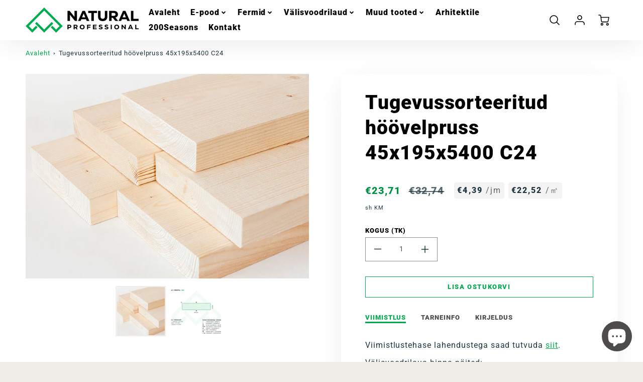

--- FILE ---
content_type: text/html; charset=utf-8
request_url: https://naturalprofessional.ee/products/tugevussorteeritud-hoovelpruss-c24-45x195x5400
body_size: 60625
content:
<!doctype html>
<html class="no-js" lang="et" >
<!--[if IE 8]><html class="no-js lt-ie9" lang="en" > <![endif]-->
<!--[if IE 9 ]><html class="ie9 no-js" > <![endif]-->
<!--[if (gt IE 9)|!(IE)]><!--> <html class="no-js" lang="et" > <!--<![endif]-->
<head>
<!-- Start of Booster Apps Seo-0.1-->
<title>Tugevussorteeritud höövelpruss 45x195x5400 C24 | Natural Professional</title><meta name="google-site-verification" content="Iy4_U_Y2uiJ9SCJdCqRXulWc4YWaqt3kS-HOwnvsCx0" />
<meta name="description" content="Tugevussorteeritud konstruktsioonipuit on kõigist neljast küljest hööveldatud, kalibreeritud ja 4R3 profiiliga ehituspuit. Kõik prussid läbivad kaasaegsel höövellinil tugevussorteerimise seadme ja inimese visuaalse kvaliteedikontrolli selleks, et ..." /><script type="application/ld+json">
  {
    "@context": "https://schema.org",
    "@type": "Organization",
    "name": "Natural Professional",
    "url": "https://naturalprofessional.ee",
    "description": "Natural on Eesti puidutöötleja, kelle tootevalikus on kogu ehituseks vajaminev puitmaterjal. Meie moodsates tehastes toodetakse höövelpuitu, pakutakse tööstusliku viimistlust ja valmivad katusefermid. Meil on kliendid 30 riigis ja Eestis pakume suurklientidele projektimüüki ja tehase laoga e-poodi Natural Professional.","image": "https://cdn.shopify.com/s/files/1/0631/0743/2674/files/natural-professional-logo_300x.png?v=1645942298",
      "logo": "https://cdn.shopify.com/s/files/1/0631/0743/2674/files/natural-professional-logo_300x.png?v=1645942298","sameAs": ["https://facebook.com/nordicsoftwood", "https://facebook.com/naturalprofessional", "https://youtube.com/channel/UCgWiNYhHfKZtasj_m7a7eIw", "https://linkedin.com/compant/as-natural"],
    "telephone": "+3723854279",
    "address": {
      "@type": "PostalAddress",
      "streetAddress": "Jaani tee 22, Koeru",
      "addressLocality": "Järva maakond",
      "addressRegion": "",
      "postalCode": "73001",
      "addressCountry": "Eesti"
    }
  }
</script>

<script type="application/ld+json">
  {
    "@context": "https://schema.org",
    "@type": "WebSite",
    "name": "Natural Professional",
    "url": "https://naturalprofessional.ee",
    "potentialAction": {
      "@type": "SearchAction",
      "query-input": "required name=query",
      "target": "https://naturalprofessional.ee/search?q={query}"
    }
  }
</script><script type="application/ld+json">
  {
    "@context": "https://schema.org",
    "@type": "Product",
    "name": "Tugevussorteeritud höövelpruss 45x195x5400 C24",
    "brand": {"@type": "Brand","name": "Natural AS"},
    "sku": "451955400W24NA4R3_00",
    "mpn": "",
    "description": "Tugevussorteeritud konstruktsioonipuit on kõigist neljast küljest hööveldatud, kalibreeritud ja 4R3 profiiliga ehituspuit. Kõik prussid läbivad kaasaegsel höövellinil tugevussorteerimise seadme ja inimese visuaalse kvaliteedikontrolli selleks, et tagada parim lõpptulemus.\r\n\r\n\r\n\tSobib ideaalselt hoonete kandvate konstruktsioonide ehitamiseks - seinte, katuste, vahelagede ja ka põrandate ehitamisel.\r\n\tImmutatud ehiturprusse soovitame niisketes või siis välitingimustes samade tööde jaoks. NB! see immutus ei ole piisav, et kasutada prusse vastu maad või kontaktis püsivalt veega. \r\n\r\n\r\nOlulised täpsustused höövelprussi valikul:\r\n\r\n\r\n\tC24 tugevusklass on Eestis enim levinud ja see näitab puidu paindetugevust (N\/mm2) ning puidu liiki (C - okaspuud).\r\n\tTähis 4R3 on profiili tunnus ja näitab nelikantprussi nurkasid.\r\n\tLubatud tolerantsid höövelprussil (paksus, laius, pikkus) on nähtaval tootepiltide juures.\r\n\tToormematerjal on kohapealses kuivatis kuivatatud ja niiskussisaldusega 18 +\/-2%.\r\n\tKas kuusk või mänd? Enamasti kuivades oludes ehituspuidu valikul puu liik rolli ei mängi ja töö tulemus ei sõltu kasutatava puidu liigist. Välitingimustes on kuusel eeliseid, kuid ole hea uuri meie müügimeeskonnast lisainfot, kui tead kindlalt oma eelistust.\r\n\tLisaks eelnevale on meie puit alati meeldiva puidu aroomiga ja hoolega pakitud, mis pole vähem oluline selle praktilisele poolele.\r\n\r\nOma toodangule oleme me kirja pannud ka talutavad kvaliteedi kõikumised. Kõigest täpsemalt saad vaadata kvaliteedikirjelduste lehelt SIIT.",
    "url": "https://naturalprofessional.ee/products/tugevussorteeritud-hoovelpruss-c24-45x195x5400","image": "https://naturalprofessional.ee/cdn/shop/files/2299_C24_r3_45x195_1200x867_v11_1200x.jpg?v=1751336216","itemCondition": "https://schema.org/NewCondition",
    "offers": [{
          "@type": "Offer","price": "23.71","priceCurrency": "EUR",
          "itemCondition": "https://schema.org/NewCondition",
          "url": "https://naturalprofessional.ee/products/tugevussorteeritud-hoovelpruss-c24-45x195x5400?variant=42533030199522",
          "sku": "451955400W24NA4R3_00",
          "mpn": "",
          "availability" : "https://schema.org/InStock",
          "priceValidUntil": "2026-02-19","gtin14": ""}]}
</script>
<!-- end of Booster Apps SEO -->

  <!-- Loft Version 2.1.0 -->
  <!-- Basic page needs ================================================== -->
  <meta charset="utf-8">
  <meta http-equiv="X-UA-Compatible" content="IE=edge">
  
  <link rel="shortcut icon" href="//naturalprofessional.ee/cdn/shop/files/natural-favicon_b87709bd-cd5c-4f1f-bf9c-6b719112aa3c_32x32.png?v=1645942661" type="image/png">
  

  <!-- Title and description ================================================== -->
  

  

  <script>
  /*! loadJS: load a JS file asynchronously. [c]2014 @scottjehl, Filament Group, Inc. (Based on http://goo.gl/REQGQ by Paul Irish). Licensed MIT */
  (function( w ){
    var loadJS = function( src, cb, ordered ){
      "use strict";
      var tmp;
      var ref = w.document.getElementsByTagName( "script" )[ 0 ];
      var script = w.document.createElement( "script" );

      if (typeof(cb) === 'boolean') {
        tmp = ordered;
        ordered = cb;
        cb = tmp;
      }

      script.src = src;
      script.async = !ordered;
      ref.parentNode.insertBefore( script, ref );

      if (cb && typeof(cb) === "function") {
        script.onload = cb;
      }
      return script;
    };
    // commonjs
    if( typeof module !== "undefined" ){
      module.exports = loadJS;
    }
    else {
      w.loadJS = loadJS;
    }
  }( typeof global !== "undefined" ? global : this ));

  /*! loadCSS. [c]2020 Filament Group, Inc. MIT License */
(function(w){
"use strict";
/* exported loadCSS */
var loadCSS = function( href, before, media, attributes ){
  // Arguments explained:
  // `href` [REQUIRED] is the URL for your CSS file.
  // `before` [OPTIONAL] is the element the script should use as a reference for injecting our stylesheet <link> before
  // By default, loadCSS attempts to inject the link after the last stylesheet or script in the DOM. However, you might desire a more specific location in your document.
  // `media` [OPTIONAL] is the media type or query of the stylesheet. By default it will be 'all'
  // `attributes` [OPTIONAL] is the Object of attribute name/attribute value pairs to set on the stylesheet's DOM Element.
  var doc = w.document;
  var ss = doc.createElement( "link" );
  var ref;
  if( before ){
    ref = before;
  }
  else {
    var refs = ( doc.body || doc.getElementsByTagName( "head" )[ 0 ] ).childNodes;
    ref = refs[ refs.length - 1];
  }

  var sheets = doc.styleSheets;
  // Set any of the provided attributes to the stylesheet DOM Element.
  if( attributes ){
    for( var attributeName in attributes ){
      if( attributes.hasOwnProperty( attributeName ) ){
        ss.setAttribute( attributeName, attributes[attributeName] );
      }
    }
  }
  ss.rel = "stylesheet";
  ss.href = href;
  // temporarily set media to something inapplicable to ensure it'll fetch without blocking render
  ss.media = "only x";

  // wait until body is defined before injecting link. This ensures a non-blocking load in IE11.
  function ready( cb ){
    if( doc.body ){
      return cb();
    }
    setTimeout(function(){
      ready( cb );
    });
  }
  // Inject link
    // Note: the ternary preserves the existing behavior of "before" argument, but we could choose to change the argument to "after" in a later release and standardize on ref.nextSibling for all refs
    // Note: `insertBefore` is used instead of `appendChild`, for safety re: http://www.paulirish.com/2011/surefire-dom-element-insertion/
  ready( function(){
    ref.parentNode.insertBefore( ss, ( before ? ref : ref.nextSibling ) );
  });
  // A method (exposed on return object for external use) that mimics onload by polling document.styleSheets until it includes the new sheet.
  var onloadcssdefined = function( cb ){
    var resolvedHref = ss.href;
    var i = sheets.length;
    while( i-- ){
      if( sheets[ i ].href === resolvedHref ){
        return cb();
      }
    }
    setTimeout(function() {
      onloadcssdefined( cb );
    });
  };

  function loadCB(){
    if( ss.addEventListener ){
      ss.removeEventListener( "load", loadCB );
    }
    ss.media = media || "all";
  }

  // once loaded, set link's media back to `all` so that the stylesheet applies once it loads
  if( ss.addEventListener ){
    ss.addEventListener( "load", loadCB);
  }
  ss.onloadcssdefined = onloadcssdefined;
  onloadcssdefined( loadCB );
  return ss;
};
// commonjs
if( typeof exports !== "undefined" ){
  exports.loadCSS = loadCSS;
}
else {
  w.loadCSS = loadCSS;
}
}( typeof global !== "undefined" ? global : this ));

  window.theme = window.theme || {};
  window.theme.scripts = {
    slideshow: {
      src: "//naturalprofessional.ee/cdn/shop/t/4/assets/theme_section_slideshow.js?v=136836454998501232011760530729",
      init: ''
    },
    featured_collection: {
      src: "//naturalprofessional.ee/cdn/shop/t/4/assets/theme_section_featured_collection.js?v=77195575728242050541760530729",
      init: ''
    },
    gallery: {
      src: "//naturalprofessional.ee/cdn/shop/t/4/assets/theme_section_gallery.js?v=88572516005422783541760530729",
      init: ''
    },
    banner: {
      src: "//naturalprofessional.ee/cdn/shop/t/4/assets/theme_section_banner.js?v=136666845699602037591760530729",
      init: ''
    },
    logolist: {
      src: "//naturalprofessional.ee/cdn/shop/t/4/assets/theme_section_logolist.js?v=109539932184444943651760530729",
      init: ''
    },
    blog: {
      src: "//naturalprofessional.ee/cdn/shop/t/4/assets/theme_section_blog.js?v=92213705879922169921760530729",
      init: ''
    },
    recommendations: {
      src: "//naturalprofessional.ee/cdn/shop/t/4/assets/theme_section_recommendations.js?v=14219337095404167141760530729",
      init: ''
    },
    product_page: {
      src: "//naturalprofessional.ee/cdn/shop/t/4/assets/theme_section_product.js?v=5152",
      init: ''
    },
    product_slider: {
      src: "//naturalprofessional.ee/cdn/shop/t/4/assets/theme_feature_product_slider.js?v=24017511744982364671760530729",
      init: ''
    },
    image_zoom: {
      src: "//naturalprofessional.ee/cdn/shop/t/4/assets/theme_feature_image_zoom.js?v=178993938311533284321760530729",
      init: ''
    },
    model_viewer: {
      src: "//naturalprofessional.ee/cdn/shop/t/4/assets/theme_feature_model_viewer.js?v=154779106637219886801760530729",
      init: ''
    },
    newsletter_popup: {
      src: "//naturalprofessional.ee/cdn/shop/t/4/assets/theme_feature_newsletter_popup.js?v=184342474739091174981760530729",
      init: ''
    },
    predictive_search: {
      src: "//naturalprofessional.ee/cdn/shop/t/4/assets/theme_feature_predictive_search.js?v=104689633047487740191760530729",
      init: ''
    },
    quickview: {
      src: "//naturalprofessional.ee/cdn/shop/t/4/assets/theme_quickview.js?v=36542766039068989171760530729",
      init: ''
    },
    mobile_menu: {
      src: "//naturalprofessional.ee/cdn/shop/t/4/assets/theme_feature_mobile_menu.js?v=74695280464741136651760530729",
      init: ''
    }
  }
</script>

  <style data-shopify>
.wrapper {
        zoom: 1;
        max-width: var(--wrapper--contained);
        margin: 0 auto;
        padding: 0 4vw;
      }.wrapper::after, .wrapper__text-templates::after {
    content: '';
    display: table;
    clear: both; 
  }
  .wrapper__text-templates{
    zoom: 1;
    max-width: var(--wrapper--contained);
    margin: 0 auto;
    padding: 0 4vw;
  }
  #preloader {
    position: fixed;
    top:0;
    left:0;
    right:0;
    bottom:0;
    background-color:var(--color_body_bg);
    z-index:99999;
    display: flex;
    justify-content: center;
    align-items: center;
  }
  </style>



  <!-- Helpers ================================================== -->
  
<style data-shopify>
@font-face {
  font-family: Roboto;
  font-weight: 400;
  font-style: normal;
  src: url("//naturalprofessional.ee/cdn/fonts/roboto/roboto_n4.2019d890f07b1852f56ce63ba45b2db45d852cba.woff2") format("woff2"),
       url("//naturalprofessional.ee/cdn/fonts/roboto/roboto_n4.238690e0007583582327135619c5f7971652fa9d.woff") format("woff");
}

  @font-face {
  font-family: Roboto;
  font-weight: 900;
  font-style: normal;
  src: url("//naturalprofessional.ee/cdn/fonts/roboto/roboto_n9.0c184e6fa23f90226ecbf2340f41a7f829851913.woff2") format("woff2"),
       url("//naturalprofessional.ee/cdn/fonts/roboto/roboto_n9.7211b7d111ec948ac853161b9ab0c32728753cde.woff") format("woff");
}

  @font-face {
  font-family: Montserrat;
  font-weight: 800;
  font-style: normal;
  src: url("//naturalprofessional.ee/cdn/fonts/montserrat/montserrat_n8.853056e398b4dadf6838423edb7abaa02f651554.woff2") format("woff2"),
       url("//naturalprofessional.ee/cdn/fonts/montserrat/montserrat_n8.9201aba6104751e1b3e48577a5a739fc14862200.woff") format("woff");
}
 
  :root {
  /* Base units */
    --padding-unit-xl: 80px;
    --padding-unit-l: 60px;
    --padding-unit-m: 45px;
    --padding-unit-s: 30px;
    --padding-unit-xs: 15px;

  /* Padding Combos */
  --padding-standard: 45px 60px;

  /* Wrapper options */
  --wrapper--contained: 1400px;
  --wrapper--full: 1920px;


  /*================ Typography ================*/
      /* Fonts */
      --headingFontStack: Roboto, sans-serif;
      --headingFontWeight: 900;
      --headingFontStyle: normal;
      --headerLineHeight: 1.3em;
        
      --subheaderFontStack: Montserrat, sans-serif;
      --subheaderFontWeight: 800;
      --subheaderFontStyle: normal;
  
      --bodyFontStack: Roboto, sans-serif;
      --bodyFontWeight: 400;
      --bodyFontStyle: normal;

      --bodyFontWeight--bold: 700;
  
      --ajax-loader-gif: url('//naturalprofessional.ee/cdn/shop/t/4/assets/ajax-loader.gif?v=166394360676579700211760530729');

  
      /* Font Size */
      --baseSizeMain: 16px;
      --nav-font-size: 1rem;    
      --input_style: none;
      --baseFontSize: 1rem;

      --header1: 2.441rem;
      --header2: 1.953rem;
      --header3: 1.25rem;
      --header4: 1.25rem;
      --header5: 1rem;
      --header6: 0.8rem;
      --smallDetail: 0.9rem;
      --smallerDetail: 0.7rem;

      --baseLineHeight: 1.5em;

      --header2-mobile: 1.728rem;

      --font-heading-scale: 1;
      --font-body-scale: 1;
  
      /* Collection */
      --collection-product-overlay: 0.25;
  
      /* SVG */
      --lifestyle1-svg: url(//naturalprofessional.ee/cdn/shop/t/4/assets/lifestyle-1.svg?v=8338176680261399321760530729);
  
      /* Placeholder Images */
      --mobile-hero-img: url(//naturalprofessional.ee/cdn/shop/t/4/assets/mobile-hero.jpg?v=5152);  
      --placeholder-blog: url(//naturalprofessional.ee/cdn/shop/t/4/assets/placeholder-blog.png?v=6514859711069742851760530729);  
      
      /* Logo */
      --logo_max_width: 150;
  
      /*================ Colors ================*/
  
      --white: #fff;
      --black: #000;
      --color_primary: #000000; 
      --color_primary_subdued: rgba(0, 0, 0, 0.1);
      --color_primary_background_active: rgba(0, 0, 0, 0.8);
      --color_primary_placeholder: rgba(0, 0, 0, 0.08);
      --color_accent: #00aa50;
      --color_accent_subdued: rgba(0, 170, 80, 0.8);
      --color_secondary_header: #ffffff;
      --color_secondary_accent: #efede7;
      --color_secondary_accent_inverse: #000000;
      --color_secondary_accent_subdued: rgba(239, 237, 231, 0.2);
      --color_secondary_accent_80: rgba(239, 237, 231, 0.8);
      --select_dropdown_color: rgba(0,0,0,0);
      --color_article_social_link: #00aa50;
  
      --colorTextBody: #1f3540;
      --color_body_text_rgb: #1f3540;
      --color_body_text_subdued: rgba(31, 53, 64, 0.1);
      --colorPrimary: #000000;
      --color_primary_rgb: #000000;
      --color-base-text: 31, 53, 64;
      --colorLink: #00aa50;
      --card_bg: #ffffff;
      --card-bg-rgb: 255, 255, 255;
      --card-bg-color-alpha-8: rgba(255, 255, 255, 0.84);
      --card_shadow: rgba(40, 40, 40, 0.1);
      /* --card_shadow_size: 0px 6px 15px 0px; */
      --card_shadow_size: -1px 14px 50px -10px;


      --dropdown_shadow: -6px 27px 19px -10px rgba(0,0,0,0.10);

      /* Accessible Colors */
      --input_active_background: #ECECEC;
      --input_active_text: #282828;
      --input_active_placeholder: #00aa50;

      /* Collection filter colors */
      --filter_group_background_rgb: rgb(255, 255, 255);
      --filter_group_background: #fff;
      --filter_group_content: #282828;
      --filter_group_content_rgb: rgba(40, 40, 40, 0.2);

      --test_filter_background: rgb(40, 40, 40);

      /* Header Colors */
      --promo_text: #ffffff;
      --promo_bg: #00aa50;
      --promo_text_link: #333333;
      --mega_dropdown_bg: #ffffff;
      --mega_dropdown_bg_alpha: rgba(255, 255, 255, 0.2);
      --mega_dropdown_bg_alpha_0: rgba(255, 255, 255, 0);
      --mega_dropdown_links: #1f3540;
      --mega_dropdown_links_alpha: rgba(31, 53, 64, 0.05);
      --mega_dropdown_links_8: rgba(255, 255, 255, 0.8);
      --color_mobile_links: #000000; 
      --color_mobile_links_border: rgba(0, 0, 0, 0.8);
      --color_mobile_bg: #ffffff;
      --color_newsletter_content: #292929;
      --color_newsletter_content_subdued: rgba(41, 41, 41, 0.2);
      --color_newsletter_background: #ffffff;
      --color_newsletter_border: #e2e2e2;
      --search_border_color: #e6e6e6;
      --header_crossborder_content: rgb(0, 0, 0);
      --header_crossborder_background: #0aca49;
      --mobile_crossborder_content: rgb(51, 51, 51);
      --mobile_crossborder_background: #efede7;
    
      /* Navbar Colors*/
      --navbar_background_color: #ffffff;
      --navbar_link_color: #000000;
      --navbar_link_color_alpha: rgba(0, 0, 0, 0.2);

      /* Search Popup Colors */
      --search_popup_bg: #efede7;
      --search_popup_input_bg: #FFFFFF;
      --search_popup_input_text: #282828;
      --search_popup_body_text: #282828;
      
      /* Footer Colors*/
      --color_subfooter_text: #000000;
      --footer_crossborder_content: #000000;
      --footer_crossborder_background: #0aca49;
      --color_footer_text: #000000;
      --color_footer_bg: #efede7;
      --color_subfooter_bg: #00aa50;
      --color_footer_social_link: #000000;
      --color_footer_social_link_mobile: #00aa50;
  
      /* Ad Colors*/
      --collection_ad_color: ;
      --collection-ad-color-background: #252525;
  
      /* Body Colors*/
      --color_body_bg: #ffffff;
      --color_body_bg_5: rgba(255, 255, 255, 0.05);
      --color_body_bg_25: rgba(255, 255, 255, 0.25);
      --color_body_bg_secondary: #efede7;
      --color_body_bg_tertiary: #00af53;
      --color_body_text: #1f3540;
      --color_body_text_05: rgba(31, 53, 64, 0.05);
      --color_body_text_25: rgba(31, 53, 64, 0.25);
      --color_body_text_55: rgba(31, 53, 64, 0.55);
      --color_body_input_bg: rgba(31, 53, 64, 0.05);
      --color_body_text_border: rgba(31, 53, 64, 0.6);
      --color_body_text-80: rgba(31, 53, 64, 0.8);
      --color_body_text-90: rgba(31, 53, 64, 0.95);
      --color_body_text-97: rgba(31, 53, 64, 0.97);
      
      --color_border:  rgba(31, 53, 64, 0.8);

      /* Buttons */
      --button_border_radius: 0px;
      --button_text_transform: uppercase;
      --btn-style: ;
      --button_case: true;  
      --btn_primary_text_color: #ffffff;
      --btn_background_color: #00aa50;
      --mobile_top_button_text: #000000;
      --color_btn_background_hover: #00af53;
      --color_btn_text_hover: #ececec;
  
      /* Swatch Colors */
      --color_swatches_btn: #ffffff;
      --color_swatches_text: #000000;
      --color_swatches_border: #f2eded;
  
      /* Badges */
      --sold_badge_color: #a39f97;
      --sold_badge_color_text: #212a2f;
      --sale_badge_color: #00aa50;
      --sale_badge_color_text: #212a2f;
  
      /* Event colors*/
      --cart_error: #ff6d6d;
      --cart_success: #00aa50;

      /* Standard elements */
      --article_gap: 5vw;
      --article_text_width: 75%;
      --article_sidebar_width: 25%;
      
      /* Standard Dawn Colors */
      --color-background: var(--filter_group_background);
      --color-foreground: 31, 53, 64;

      /* Standard Dawn Animations */
      --duration-short: 100ms;
      --duration-default: 200ms;
      --duration-long: 500ms;
  }

  @media screen and (max-width: 1399px){
    :root{
      --article_text_width: 100%;
      --article_sidebar_width: 100%;
    }
  }

</style> 
  <!-- /snippets/resource__social-meta-tags.liquid -->




<meta property="og:site_name" content="Natural Professional">
<meta property="og:url" content="https://naturalprofessional.ee/products/tugevussorteeritud-hoovelpruss-c24-45x195x5400">
<meta property="og:title" content="Tugevussorteeritud höövelpruss 45x195x5400 C24">
<meta property="og:type" content="product">
<meta property="og:description" content="Tugevussorteeritud konstruktsioonipuit on kõigist neljast küljest hööveldatud, kalibreeritud ja 4R3 profiiliga ehituspuit. Kõik prussid läbivad kaasaegsel höövellinil tugevussorteerimise seadme ja inimese visuaalse kvaliteedikontrolli selleks, et tagada parim lõpptulemus. Sobib ideaalselt hoonete kandvate konstruktsioo"><meta property="og:image" content="http://naturalprofessional.ee/cdn/shop/files/2299_C24_r3_45x195_1200x867_v11.jpg?v=1751336216">
  <meta property="og:image:secure_url" content="https://naturalprofessional.ee/cdn/shop/files/2299_C24_r3_45x195_1200x867_v11.jpg?v=1751336216">
  <meta property="og:image:width" content="1200">
  <meta property="og:image:height" content="867">
  <meta property="og:price:amount" content="23,71">
  <meta property="og:price:currency" content="EUR">



  <meta property="og:image" content="http://naturalprofessional.ee/cdn/shop/files/2299_C24_r3_45x195_1200x867_v11_1200x1200.jpg?v=1751336216"><meta property="og:image" content="http://naturalprofessional.ee/cdn/shop/files/2300_Tugevussorteeritud_ho__o__velpruss_C24_4R3_45x195_R3_v15_1200x1200.png?v=1751336215">
  <meta property="og:image:secure_url" content="https://naturalprofessional.ee/cdn/shop/files/2299_C24_r3_45x195_1200x867_v11_1200x1200.jpg?v=1751336216"><meta property="og:image:secure_url" content="https://naturalprofessional.ee/cdn/shop/files/2300_Tugevussorteeritud_ho__o__velpruss_C24_4R3_45x195_R3_v15_1200x1200.png?v=1751336215">



<meta name="twitter:card" content="summary_large_image">
<meta name="twitter:title" content="Tugevussorteeritud höövelpruss 45x195x5400 C24">
<meta name="twitter:description" content="Tugevussorteeritud konstruktsioonipuit on kõigist neljast küljest hööveldatud, kalibreeritud ja 4R3 profiiliga ehituspuit. Kõik prussid läbivad kaasaegsel höövellinil tugevussorteerimise seadme ja inimese visuaalse kvaliteedikontrolli selleks, et tagada parim lõpptulemus. Sobib ideaalselt hoonete kandvate konstruktsioo">

  <link rel="canonical" href="https://naturalprofessional.ee/products/tugevussorteeritud-hoovelpruss-c24-45x195x5400">
  <meta name="viewport" content="width=device-width,initial-scale=1,shrink-to-fit=no">
  <meta name="theme-color" content="#000000">  

  <link rel="preconnect" href="https://cdn.shopify.com" crossorigin>
  <link rel="preconnect" href="https://fonts.shopifycdn.com" crossorigin>
  <link rel="preconnect" href="https://monorail-edge.shopifysvc.com">




  <!-- Initial CSS ================================================== -->
  <style data-shopify>
.site-header {
    background-color: #ffffff;
}
.pre-header__wrapper {
    display: grid;
    max-width: 1920px;
    margin: 0 auto;
    padding: 10px 4%;
    row-gap: 15px;
}
.pre-header__wrapper {
    grid-template-columns: minmax(200px, max-content) auto;
}
.pre-header__wrapper .crossborder__form {
    justify-content: flex-end;
}
.pre-header__links {
    display: flex;
    flex-wrap: wrap;
    align-items: center;
    justify-content: flex-start;
}
.pre-header__single-link {
    font-size: 0.9rem;
    padding-right: 30px;
}
.header__content-wrapper {
    width: 100%;
    z-index: 5000;
    position: relative;
}
.site-header__logo--left {
    margin: 0;
}
@media screen and (min-width: 769px) {
    .header__wrapper {
        column-gap: 10px;
    }
    .header__wrapper--left {
        /*grid-template-columns: minmax(150px, 300px) auto minmax(150px, 300px);*/
    }
    .header__wrapper--left-below {
        grid-template-columns: 1fr 1fr;
    }
    .header__wrapper--left-below .header__nav {
        grid-row-start: 2;
        grid-column-end: span 3;
    }
    .header__wrapper--center {
        grid-template-columns: 1fr minmax(100px, min-content) 1fr;
    }
    .header__wrapper--center .header__logo {
        grid-column: 2;
        grid-row: 1;
    }
    .header__wrapper--center .header__nav {
        grid-column: 1;
        grid-row: 1;
    }
    .header-icons {
        grid-column: 3;
        grid-row: 1; 
    }
    .header__wrapper--center-below {
        grid-template-columns: 1fr 1fr 1fr;
    }
    .header__wrapper--center-below .header__logo {
        grid-row: 1;
        grid-column: 2;
        justify-content: center;
    }
    .header__wrapper--center-below .header__nav {
        grid-row-start: 2;
        grid-column-end: span 3;
        justify-content: center;
    }
    .header__wrapper--center-below .header__crossborder {
        grid-column: 1;
        grid-row: 1;
    }
}
@media screen and (max-width: 768px) {
    .header__wrapper {
        grid-template-columns: 1fr minmax(100px, max-content) 1fr;
    }
    .header__logo {
        width: 100%;
        margin: 0 auto;
    }
}
.header__logo {
    z-index: 500;
    display: flex;
    position: relative;
}
.header__logo--center-below {
    margin: 0 auto;
}
.header__logo img {
    max-width: 100%;
    height: auto;
    max-height: 100%;
}
.header__logo-title {
    margin: 0;
    width: 100%;
    display: flex;
    align-items: center;
}
.header__logo-title--center,
.header__logo-title--center-below {
    justify-content: center;
}
.header__logo-text {
    white-space: nowrap;
    display: inline-block;
    color: var(--navbar_link_color);
    visibility: hidden;
}
.site-header__cart-toggle {
    display: inline-block;
}
.site-header__search {
    display: inline-block;
    max-width: 400px;
    width: 100%;
}
.header__crossborder {
    display: flex;
    align-items: center;
}
.header__nav {
    display: -webkit-box;
    display: -ms-flexbox;
    display: flex;
    align-items: center;
    -webkit-box-align: center;
    -ms-flex-align: center;
    align-self: center;
    font-weight: 600;
}
.header__nav--left {
    justify-content: center;
}
.header__wrapper--left .header__nav {
    flex: 1 1 auto;
}
nav {
    height: 100%;
}
.site-nav {
    display: flex;
    flex-wrap: wrap;
    align-items: center;
    height: 100%;
    cursor: default;
    margin: 0;
}
.site-nav__arrow-right {
    display: flex;
    align-items: center;
}
.site-nav.multinav {
    height: auto;
}
.site-header .site-nav > li > a {
    height: 100%;
    display: flex;
    align-items: center;
}
.main-menu--sticky-true {
    max-height: 75vh;
}
.single-menu-container { 

height: auto;
background:
/* Shadow covers */
linear-gradient(#ffffff 30%, rgb(255, 255, 255)),
linear-gradient(rgb(255, 255, 255), #ffffff 70%) 0 100%,

/* Shadows */
radial-gradient(farthest-side at 50% 0, rgba(255, 255, 255, 0.2), rgba(255, 255, 255, 0)),
radial-gradient(farthest-side at 50% 100%, rgba(255, 255, 255, 0.2), rgba(255, 255, 255, 0)) 0 100%;
background:
/* Shadow covers */
linear-gradient(#ffffff 30%, rgb(255, 255, 255)),
linear-gradient(rgb(255, 255, 255), #ffffff 70%) 0 100%,

/* Shadows */
linear-gradient(to top, rgba(0, 0, 0, 0.2), rgba(255, 255, 255, 0)) 50% 100%;
background-repeat: no-repeat; 
background-color: #ffffff;
background-size: 100% 30px, 100% 30px, 100% 20px, 100% 20px;

/* Opera doesn't support this in the shorthand */
background-attachment: local, local, scroll, scroll;
}
.header-icons {
    display: -webkit-box;
    display: -ms-flexbox;
    display: flex;
    -webkit-box-pack: end;
    -ms-flex-pack: end;
    justify-content: flex-end;
}
.header-icons img {
    height: 30px;
    padding-left: 15px;
}
.header-icons a.cart-wrapper {
    display: inline-block;
}
.header__individual-icon {
    width: 50px;
    height: 100%;
}
.header__search-container{
  position: relative;
  height: 50px;
  display: flex;
  align-self: center;
}
@media screen and (min-width: 769px) and (max-width: 1080px) {
    .header__wrapper {
        grid-gap: 20px;
    }
    .header__wrapper--left {
        grid-template-columns: minmax(100px, max-content) auto;
    }
}
@media screen and (max-width: 768px) {
    .header__mobile-wrapper {
        display: grid;
        grid-template-columns: 1fr 2fr 1fr;
    }
}
.header__mobile-logo {
    display: flex;
    justify-content: center;
}
.mobile-header__icon {
    display: flex;
    justify-content: flex-end;
    align-items: center;
}
.mobile-header__icon a {
    display: flex;
    justify-content: flex-end;
    align-items: center;
}
.main-menu-dropdown {
    display: none;
    position: absolute;
    width: 100%;
    left: 0;
    margin: 0;
    z-index: 2000;
    padding: 20px 4%;
}
.nav-hover .main-menu-dropdown--promotion {
    grid-template-columns: minmax(50%, 100%) minmax(min-content, 300px);
    grid-gap: 30px;
}
.side-end--all-single {
    display: grid;
    grid-template-columns: repeat(auto-fit, minmax(150px, 1fr));
}
.main-menu-dropdown .single-drop-arrow{
    display: none;
}
.main-menu-dropdown .main-nav-wrap {
    display: grid;
    grid-template-columns: repeat(auto-fit, minmax(150px, 1fr));
    grid-gap: 30px;
}
.site-nav__dropdown {
    list-style: none;
    margin: 0;
}
.site-nav__dropdown--side-end {
    display: grid;
    grid-template-columns: minmax(150px, 200px) minmax(min-content, auto);
}
.site-nav__dropdown--all-single {
    display: grid;
}
.side-end--all-single {
    display: grid;
    grid-template-columns: repeat(auto-fit, minmax(150px, 1fr));
}
.site-nav__grandchild {
    list-style: none;
    margin: 0;
    font-weight: 300;
}
.site-nav__grandchild-link {
    margin: 0;
}
.single-dropdown {
    display: none;
}
.nav-hover .single-dropdown,
.nav-hover .single-menu-dropdown {
    display: flex;
    display: -ms-flexbox;
    justify-content: space-between;
    border-radius: 5px;
}
.single-dropdown {
    border-radius: 0 5px 5px 5px;
    position: absolute;
    background-color: {
    }
}
.single-dropdown .grandchild-link,
.single-dropdown .main-nav-wrap {
    padding: 15px;
}
.mobile-nav__group {
    display: grid;
    grid-template-columns: 1fr;
    width: 100%;
    position: absolute;
    list-style: none;
    top: 0;
    margin: 0;
}
.mobile-nav__header {
    display: flex;
    justify-content: flex-start;
    align-items: center;
    flex-wrap: wrap;
    margin-bottom: 30px;
}
.mobile-nav__header-title {
    margin: 0;
}
.mobile-nav__header-title--main {
    padding: 0 12.5%;
}
.mobile-nav__link,
.mobile-nav__toggle-open {
    width: 100%;
    display: flex;
    justify-content: space-between;
    align-items: center;
    padding: 5px 12.5%;
}
.mobile-nav__link {
    font-size: 1.1rem;
}
.mobile-nav__parent {
    position: absolute;
    top: 60px;
}
.mobile-nav__parent--level2-open {
    transform: translate3d(-100%, 0, 0);
}
.mobile-nav__parent--level3-open {
    transform: translate3d(-200%, 0, 0);
}
.mobile-nav__child {
    right: -100%;
    transform: translate3d(-100%, 0, 0);
    display: none;
}
.mobile-nav__child--open {
    right: -100%;
    display: grid;
}
.mobile-nav__grandchild {
    right: -100%;
    transform: translate3d(-100%, 0, 0);
    display: none;
}
.mobile-nav__group--closed-right {
    position: absolute;
    right: -100%;
    display: none;
}
.mobile-nav__group--open {
    display: block;
}
.mobile-nav__group--exit-to-left {
    transform: translate3d(-100%, 0, 0);
    transition: all 0.6s cubic-bezier(0.57, 0.06, 0.05, 0.95);
}
.mobile-nav__group--exit-to-right {
    transform: translate3d(100%, 0, 0);
    transition: all 0.6s cubic-bezier(0.57, 0.06, 0.05, 0.95);
}
.mobile-nav__group--enter-from-right {
    transform: translate3d(0, 0, 0);
    transition: all 0.6s cubic-bezier(0.57, 0.06, 0.05, 0.95);
}
.mobile-nav__group--enter-from-left {
    transform: translate3d(0, 0, 0);
    transition: all 0.6s cubic-bezier(0.57, 0.06, 0.05, 0.95);
}

</style>
  

<style data-shopify>
html{
  line-height: calc(1em + .5vw);
}
.hidden {
  display: none !important;
}

.visibility-hidden {
  visibility: hidden;
}
  loft-collection-filters-form, loft-drawer, loft-facet-checkbox, loft-filter-group, loft-product-tabs, loft-pickup-availability, loft-pickup-availability-preview{
    visibility: hidden;
  }
  .hydrated{
    visibility: inherit;
  }
  .shopify-section-app .shopify-app-block{
    margin: 0 0 15px 0;
  }
  .shopify-section-app .shopify-app-block:first-child{
    max-width: var(--wrapper--contained);
    margin: 0 auto;
    padding: 0 4vw;
  }
  @media screen and (min-width: 769px){
    .shopify-section-app .shopify-app-block:first-child{
      margin: 30px auto;
    }
  }
  @media screen and (max-width: 768px){
    .shopify-section-app.shopify-app-block:first-child{
      margin: 15px auto;
    }
  }

  .section__standard-spacing--none{
    padding: 0;
  }
  img.lazyload:not([src]) {
	  visibility: hidden;
  }
  .section-background--background_primary{
    background-color: var(--color_body_bg);
  }
  .section-background--background_secondary{
    background-color: var(--color_body_bg_secondary);
  }
  .section-background--background_tertiary{
    background-color: var(--color_body_bg_tertiary);
  }
  .test-wrapper{
    display: grid;
    flex-wrap: wrap;
    /* grid-template-columns: repeat(2, minmax(min(100%, 500px), 1fr)); */
    /* grid-template-columns: 1fr 1fr; */
    /* grid-template-columns: repeat(auto-fit, minmax(min(100%, 900px), 1fr)); */
    /* grid-template-rows: repeat(auto-fit, minmax(50px, 1fr)); */
    /* grid-template-rows: repeat(auto-fill, minmax(min(100px, 100%), auto)); */
    grid-column-gap: 20px;
  }
  .section-product-template{
    grid-row-start: span 4;
  }
  .test-wrapper .dynamic__section{
    /* grid-column-start: span 2; */
  }
  .footer__block-wrapper{
    margin: 0 auto;
    max-width: 1920px;
  }

  .section__standard-spacing--bottom{
    padding-bottom: calc(5 * 0.5vw);
  }
  @media screen and (min-width: 769px){
    .section__standard-spacing--small{
      padding: 15px 0;
    }
    .section__standard-spacing--medium{
      padding: 30px 0;
    }
    .section__standard-spacing--large{
      padding: 45px 0;
    }
    .footer__block-wrapper{
      padding: 30px 4%;
    }
  }
  @media screen and (max-width: 768px){
    .section__standard-spacing--small{
      padding: 5px 0;
    }
    .section__standard-spacing--medium{
      padding: 15px 0;
    }
    .section__standard-spacing--large{
      padding: 30px 0;
    }
    .footer__block-wrapper{
      padding: 0 4%;
    }
  }
  @media screen and (min-width: 1000px){
    .test-wrapper{
      /* grid-template-columns: 50% 50%; */
      grid-template-columns: minmax(var(--product_image_width)) minmax(var(--product_description_width));
    }
    /* .test-wrapper .product-template__child-section:not(:first-child){
      grid-column-start: 2;
    } */
    .product-template__images{
      grid-row-start: span 4;
    }
    .test-wrapper .product-template__child-section{
      padding: 0 4vw 0 2vw;
    }
    .test-wrapper .product-template__child-section:first-child{
      padding: 0 2vw 0 4vw;
    }
    .test-wrapper .dynamic__section{
      grid-column-start: span 2;
    }
  }
  @media screen and (max-width: 999px){
    .test-wrapper{
      grid-template-columns: 100%;
    }
    .test-wrapper .product-template__child-section{
      padding: 0 4vw;
    }
  }
  .lazyloading {
    opacity: 0;
    transition: opacity 0.3s;
  }
img.lazyload:not([src]) {
    visibility: hidden;
}
html {
    font-size: var(--baseSizeMain);
    font-family: var(--bodyFontStack);
    font-weight: var(--bodyFontWeight);
    -webkit-font-smoothing: antialiased;
    -webkit-text-size-adjust: 100%;
    color: var(--colorTextBody);
    line-height: 1.3;
    letter-spacing: 0.06rem;
}
.supports-fontface .icon-fallback-text .fallback-text,
.visually-hidden {
    position: absolute;
    overflow: hidden;
    clip: rect(0 0 0 0);
    height: 1px;
    width: 1px;
    margin: -1px;
    padding: 0;
    border: 0;
}
.section__overflow--hidden{
  overflow: hidden;
}
.list-unstyled {
  margin: 0;
  padding: 0;
  list-style: none;
}
summary {
  cursor: pointer;
  list-style: none;
  position: relative;
}
.h1, .h2, .h3, .h4, .h5, h6, h1, h2, h3, h4, h5, h6{
  letter-spacing: calc(var(--font-heading-scale) * .06rem);
}
.h1,
.h2,
h1,
h2 {
    display: block;
    font-family: var(--headingFontStack);
    font-weight: var(--headingFontWeight);
    margin: 0 0 10px;
    line-height: var(--headingLineHeight);
    color: var(--colorPrimary);
}
.h1 a,
.h2 a,
h1 a,
h2 a {
    text-decoration: none;
    font-weight: inherit;
    color: var(--colorPrimary);
}
.h3,
h3 {
    display: block;
    font-weight: var(--subheaderFontWeight);
    font-family: var(--subheaderFontStack);
    font-style: var(--subheaderFontStyle);
    margin: 0 0 15px;
    line-height: var(--headerLineHeight);
    color: var(--colorPrimary);
}
.h3 a,
h3 a {
    text-decoration: none;
    font-weight: inherit;
    color: var(--colorPrimary);
}
.h4,
h4 {
    display: block;
    font-weight: var(--headingFontWeight);
    font-family: var(--headingFontStack);
    font-style: var(--headingFontStyle);
    margin: 0 0 10px;
    line-height: var(--headingLineHeight);
    color: var(--colorPrimary);
}
.h4 a,
h4 a {
    text-decoration: none;
    font-weight: inherit;
    color: var(--colorPrimary);
}
.h5,
h5 {
    display: block;
    font-family: var(--headingFontStack);
    font-weight: var(--headingFontWeight);
    text-transform: var(--button_text_transform);
    line-height: var(--headingLineHeight);
    color: var(--colorPrimary);
    margin: 0 0 15px;
}
.h5 a,
h5 a {
    text-decoration: none;
    font-weight: inherit;
    color: var(--colorPrimary);
}
.h5 a:hover,
h5 a:hover {
    color: var(--colorLink);
}
.h6,
h6 {
    display: block;
    font-family: var(--headingFontStack);
    line-height: var(--headingLineHeight);
    font-weight: var(--headingFontWeight);
    text-transform: var(--button_text_transform);
    color: var(--colorPrimary);
    margin: 0 0 5px;
}
.h6 a,
h6 a {
    text-decoration: none;
    font-weight: inherit;
    color: var(--colorPrimary);
    text-transform: var(--button_text_transform);
}

.section__standard-spacing--full--section-header {
  padding: 0 0 15px 0;
}
.caption-large{
  font-size: var(--smallDetail);
}
.caption{
  font-size: var(--smallerDetail);
}
@media screen and (min-width: 769px) {
    .h1,
    h1 {
        font-size: 2.441rem;
    }
    .h2,
    h2 {
        font-size: 1.953rem;
    }
    .h3,
    h3 {
        font-size: 1.25rem;
    }
    .h4,
    h4 {
        font-size: 1.25rem;
    }
    .h5,
    h5 {
        font-size: 1rem;
    }
    .h6,
    h6 {
        font-size: 0.8rem;
    }
}
@media screen and (max-width: 768px) {
    .h1,
    h1 {
        font-size: 2.074rem;
    }
    .h2,
    h2 {
        font-size: 1.728rem;
    }
    .h3,
    h3 {
        font-size: 1.2rem;
    }
    .h4,
    h4 {
        font-size: 1.2rem;
    }
    .h5,
    h5 {
        font-size: 1rem;
    }
    .h6,
    h6 {
        font-size: 0.833rem;
    }
}
@media screen and (max-width: 480px) {
    .section__standard-margin {
        margin-bottom: 15px;
    }
}
@media screen and (min-width: 481px) and (max-width: 1180px) {
    .section__standard-margin {
        margin-bottom: 15px;
    }
}
@media screen and (min-width: 1181px) {
    .section__standard-margin {
        margin-bottom: 30px;
    }
}
.element__interior-padding--small-card-image {
    padding: 0;
}
.element__interior-padding--small-card-text {
    padding: 0;
}
.element__exterior-padding--small-card {
    padding: 15px;
}
.standard__element-spacing--right-small {
    margin-right: 10px;
    margin-bottom: 10px;
}
.section__standard-spacing--sides {
    padding: 0 1%;
}
.section__standard-spacing--top {
  padding: 45px 0 0 0;
}
@media screen and (max-width: 480px) {
    .section__standard-spacing {
        padding: 5% 10%;
    }
    .section__standard-spacing--internal {
        padding: 5% 10%;
    }
    .section__standard-spacing--internal-wide {
        padding: 10%;
    }
    .section__standard-spacing--internal-small {
        padding: 10%;
    }
    .section__standard-spacing--even {
        padding: 30px;
    }
    .section__standard-spacing--even-medium {
        padding: 15px;
    }
    .section__standard-spacing--even-small {
        padding: 15px;
    }
    .section__standard-spacing--even-small-sides {
        padding: 0 15px;
    }
    .section__standard-spacing--top-bottom {
        padding: 30px 0 30px 0;
    }
    .section__standard-spacing--top-bottom-small {
      padding: 1rem 0 1rem 0;
    }
    .section__standard-spacing--sides-bottom {
        padding: 0 15px 15px 15px;
    }
    .section__standard-spacing--top-sides--section-header {
        padding: 30px 15px 0 15px;
    }
}
@media screen and (max-width: 768px) {
    .section__unique-spacing--lg-sm {
        padding: 1%;
    }
    .section__standard-spacing {
        padding: 30px;
    }
    .section__unique-spacing--fp-photo {
        padding: 1%;
    }
    .section__unique-spacing--fp-description {
        padding: 30px 10%;
    }
    .section__standard-offset {
        padding: 7.5px;
    }
}
@media screen and (min-width: 769px) {
    .section__standard-offset {
        padding: 15px;
    }
}
@media screen and (min-width: 769px) and (max-width: 1180px) {
    .section__unique-spacing--lg-sm {
        padding: 30px;
    }
    .section__standard-spacing {
        padding: 40px;
    }
    .section__unique-spacing--fp-photo {
        padding: 3%;
    }
    .section__unique-spacing--fp-description {
        padding: 3%;
    }
}
@media screen and (min-width: 481px) and (max-width: 1180px) {
    .section__standard-spacing--internal {
        padding: 5% 10%;
    }
    .section__standard-spacing--internal-small {
        padding: 10%;
    }
    .section__standard-spacing--even {
        padding: 30px;
    }
    .section__standard-spacing--even-medium {
        padding: 30px;
    }
    .section__standard-spacing--even-small {
        padding: 15px;
    }
    .section__standard-spacing--even-small-sides {
        padding: 0 15px;
    }
    .section__standard-spacing--top-bottom {
        padding: 30px 0 30px 0;
    }
    .section__standard-spacing--top-bottom-small {
      padding: 1rem 0 1rem 0;
    }
    .section__standard-spacing--sides-bottom {
        padding: 0 30px 30px 30px;
    }
    .section__standard-spacing--top-sides--section-header {
        padding: 30px 15px 0 15px;
    }
}
@media screen and (min-width: 1181px) {
    .section__unique-spacing--lg-sm {
        padding: 60px;
    }
    .section__standard-spacing {
        padding: var(--padding-standard);
    }
    .section__standard-spacing--internal {
        padding: 10%;
    }
    .section__standard-spacing--internal-small {
        padding: 10%;
    }
    .section__unique-spacing--fp-photo {
        padding: 5%;
    }
    .section__unique-spacing--fp-description {
        padding: 5%;
    }
    .section__standard-spacing--even {
        padding: 60px;
    }
    .section__standard-spacing--even-medium {
        padding: 45px;
    }
    .section__standard-spacing--even-small {
        padding: 30px;
    }
    .section__standard-spacing--even-small-sides {
        padding: 0 30px;
    }
    .section__standard-spacing--top-bottom {
        padding: 45px 0 45px 0;
    }
    .section__standard-spacing--top-bottom-small {
      padding: 1.5rem 0 1.5rem 0;
    }
    .section__standard-spacing--sides-bottom {
        padding: 0 30px 30px 30px;
    }
    .section__standard-spacing--top-sides--section-header {
        padding: 45px 30px 0 30px;
    }
}
.promo-bar__slide:nth-child(n + 2),
.slideshow__slide:nth-child(n + 2) {
    display: none;
}
.flickity-slider .promo-bar__slide,
.flickity-slider .slideshow__slide {
    display: flex;
}
.slideshow__dot-wrapper {
    min-height: 61px;
}
.animations-enabled .section__image-animations--scale {
    transform: scale(1.25) translateZ(0);
    opacity: 0;
}
.animations-enabled .section__load-animations--scale {
    transform: scale(1) translateZ(0);
    opacity: 1;
}

.overflow-hidden-mobile,
.overflow-hidden-tablet {
  overflow: hidden;
}

@media screen and (min-width: 750px) {
  .overflow-hidden-mobile {
    overflow: auto;
  }
}

@media screen and (min-width: 990px) {
  .overflow-hidden-tablet {
    overflow: auto;
  }
}

</style>

<script>window.performance && window.performance.mark && window.performance.mark('shopify.content_for_header.start');</script><meta name="google-site-verification" content="Iy4_U_Y2uiJ9SCJdCqRXulWc4YWaqt3kS-HOwnvsCx0">
<meta id="shopify-digital-wallet" name="shopify-digital-wallet" content="/63107432674/digital_wallets/dialog">
<link rel="alternate" type="application/json+oembed" href="https://naturalprofessional.ee/products/tugevussorteeritud-hoovelpruss-c24-45x195x5400.oembed">
<script async="async" src="/checkouts/internal/preloads.js?locale=et-EE"></script>
<script id="shopify-features" type="application/json">{"accessToken":"c1c4e38df723a5330b31077c8c070075","betas":["rich-media-storefront-analytics"],"domain":"naturalprofessional.ee","predictiveSearch":true,"shopId":63107432674,"locale":"en"}</script>
<script>var Shopify = Shopify || {};
Shopify.shop = "naturalprofessional.myshopify.com";
Shopify.locale = "et";
Shopify.currency = {"active":"EUR","rate":"1.0"};
Shopify.country = "EE";
Shopify.theme = {"name":"Loft LIVE V2","id":186055721287,"schema_name":"Loft","schema_version":"2.1.0","theme_store_id":846,"role":"main"};
Shopify.theme.handle = "null";
Shopify.theme.style = {"id":null,"handle":null};
Shopify.cdnHost = "naturalprofessional.ee/cdn";
Shopify.routes = Shopify.routes || {};
Shopify.routes.root = "/";</script>
<script type="module">!function(o){(o.Shopify=o.Shopify||{}).modules=!0}(window);</script>
<script>!function(o){function n(){var o=[];function n(){o.push(Array.prototype.slice.apply(arguments))}return n.q=o,n}var t=o.Shopify=o.Shopify||{};t.loadFeatures=n(),t.autoloadFeatures=n()}(window);</script>
<script id="shop-js-analytics" type="application/json">{"pageType":"product"}</script>
<script defer="defer" async type="module" src="//naturalprofessional.ee/cdn/shopifycloud/shop-js/modules/v2/client.init-shop-cart-sync_BdyHc3Nr.en.esm.js"></script>
<script defer="defer" async type="module" src="//naturalprofessional.ee/cdn/shopifycloud/shop-js/modules/v2/chunk.common_Daul8nwZ.esm.js"></script>
<script type="module">
  await import("//naturalprofessional.ee/cdn/shopifycloud/shop-js/modules/v2/client.init-shop-cart-sync_BdyHc3Nr.en.esm.js");
await import("//naturalprofessional.ee/cdn/shopifycloud/shop-js/modules/v2/chunk.common_Daul8nwZ.esm.js");

  window.Shopify.SignInWithShop?.initShopCartSync?.({"fedCMEnabled":true,"windoidEnabled":true});

</script>
<script>(function() {
  var isLoaded = false;
  function asyncLoad() {
    if (isLoaded) return;
    isLoaded = true;
    var urls = ["\/\/cdn.shopify.com\/s\/files\/1\/0257\/0108\/9360\/t\/85\/assets\/usf-license.js?shop=naturalprofessional.myshopify.com","https:\/\/chimpstatic.com\/mcjs-connected\/js\/users\/c24685d1f53af26169c74b0b9\/0a4c3fe4a872b31a87966b7f9.js?shop=naturalprofessional.myshopify.com","https:\/\/apps.techdignity.com\/terms-and-conditions\/public\/js\/load-igt-app.js?shop=naturalprofessional.myshopify.com","https:\/\/l.getsitecontrol.com\/k4yd03r4.js?shop=naturalprofessional.myshopify.com"];
    for (var i = 0; i < urls.length; i++) {
      var s = document.createElement('script');
      s.type = 'text/javascript';
      s.async = true;
      s.src = urls[i];
      var x = document.getElementsByTagName('script')[0];
      x.parentNode.insertBefore(s, x);
    }
  };
  if(window.attachEvent) {
    window.attachEvent('onload', asyncLoad);
  } else {
    window.addEventListener('load', asyncLoad, false);
  }
})();</script>
<script id="__st">var __st={"a":63107432674,"offset":7200,"reqid":"f1be7351-392c-4cbe-9f9a-f7c0e36105ef-1768939003","pageurl":"naturalprofessional.ee\/products\/tugevussorteeritud-hoovelpruss-c24-45x195x5400","u":"f38b12f4d561","p":"product","rtyp":"product","rid":7625032466658};</script>
<script>window.ShopifyPaypalV4VisibilityTracking = true;</script>
<script id="captcha-bootstrap">!function(){'use strict';const t='contact',e='account',n='new_comment',o=[[t,t],['blogs',n],['comments',n],[t,'customer']],c=[[e,'customer_login'],[e,'guest_login'],[e,'recover_customer_password'],[e,'create_customer']],r=t=>t.map((([t,e])=>`form[action*='/${t}']:not([data-nocaptcha='true']) input[name='form_type'][value='${e}']`)).join(','),a=t=>()=>t?[...document.querySelectorAll(t)].map((t=>t.form)):[];function s(){const t=[...o],e=r(t);return a(e)}const i='password',u='form_key',d=['recaptcha-v3-token','g-recaptcha-response','h-captcha-response',i],f=()=>{try{return window.sessionStorage}catch{return}},m='__shopify_v',_=t=>t.elements[u];function p(t,e,n=!1){try{const o=window.sessionStorage,c=JSON.parse(o.getItem(e)),{data:r}=function(t){const{data:e,action:n}=t;return t[m]||n?{data:e,action:n}:{data:t,action:n}}(c);for(const[e,n]of Object.entries(r))t.elements[e]&&(t.elements[e].value=n);n&&o.removeItem(e)}catch(o){console.error('form repopulation failed',{error:o})}}const l='form_type',E='cptcha';function T(t){t.dataset[E]=!0}const w=window,h=w.document,L='Shopify',v='ce_forms',y='captcha';let A=!1;((t,e)=>{const n=(g='f06e6c50-85a8-45c8-87d0-21a2b65856fe',I='https://cdn.shopify.com/shopifycloud/storefront-forms-hcaptcha/ce_storefront_forms_captcha_hcaptcha.v1.5.2.iife.js',D={infoText:'Protected by hCaptcha',privacyText:'Privacy',termsText:'Terms'},(t,e,n)=>{const o=w[L][v],c=o.bindForm;if(c)return c(t,g,e,D).then(n);var r;o.q.push([[t,g,e,D],n]),r=I,A||(h.body.append(Object.assign(h.createElement('script'),{id:'captcha-provider',async:!0,src:r})),A=!0)});var g,I,D;w[L]=w[L]||{},w[L][v]=w[L][v]||{},w[L][v].q=[],w[L][y]=w[L][y]||{},w[L][y].protect=function(t,e){n(t,void 0,e),T(t)},Object.freeze(w[L][y]),function(t,e,n,w,h,L){const[v,y,A,g]=function(t,e,n){const i=e?o:[],u=t?c:[],d=[...i,...u],f=r(d),m=r(i),_=r(d.filter((([t,e])=>n.includes(e))));return[a(f),a(m),a(_),s()]}(w,h,L),I=t=>{const e=t.target;return e instanceof HTMLFormElement?e:e&&e.form},D=t=>v().includes(t);t.addEventListener('submit',(t=>{const e=I(t);if(!e)return;const n=D(e)&&!e.dataset.hcaptchaBound&&!e.dataset.recaptchaBound,o=_(e),c=g().includes(e)&&(!o||!o.value);(n||c)&&t.preventDefault(),c&&!n&&(function(t){try{if(!f())return;!function(t){const e=f();if(!e)return;const n=_(t);if(!n)return;const o=n.value;o&&e.removeItem(o)}(t);const e=Array.from(Array(32),(()=>Math.random().toString(36)[2])).join('');!function(t,e){_(t)||t.append(Object.assign(document.createElement('input'),{type:'hidden',name:u})),t.elements[u].value=e}(t,e),function(t,e){const n=f();if(!n)return;const o=[...t.querySelectorAll(`input[type='${i}']`)].map((({name:t})=>t)),c=[...d,...o],r={};for(const[a,s]of new FormData(t).entries())c.includes(a)||(r[a]=s);n.setItem(e,JSON.stringify({[m]:1,action:t.action,data:r}))}(t,e)}catch(e){console.error('failed to persist form',e)}}(e),e.submit())}));const S=(t,e)=>{t&&!t.dataset[E]&&(n(t,e.some((e=>e===t))),T(t))};for(const o of['focusin','change'])t.addEventListener(o,(t=>{const e=I(t);D(e)&&S(e,y())}));const B=e.get('form_key'),M=e.get(l),P=B&&M;t.addEventListener('DOMContentLoaded',(()=>{const t=y();if(P)for(const e of t)e.elements[l].value===M&&p(e,B);[...new Set([...A(),...v().filter((t=>'true'===t.dataset.shopifyCaptcha))])].forEach((e=>S(e,t)))}))}(h,new URLSearchParams(w.location.search),n,t,e,['guest_login'])})(!0,!0)}();</script>
<script integrity="sha256-4kQ18oKyAcykRKYeNunJcIwy7WH5gtpwJnB7kiuLZ1E=" data-source-attribution="shopify.loadfeatures" defer="defer" src="//naturalprofessional.ee/cdn/shopifycloud/storefront/assets/storefront/load_feature-a0a9edcb.js" crossorigin="anonymous"></script>
<script data-source-attribution="shopify.dynamic_checkout.dynamic.init">var Shopify=Shopify||{};Shopify.PaymentButton=Shopify.PaymentButton||{isStorefrontPortableWallets:!0,init:function(){window.Shopify.PaymentButton.init=function(){};var t=document.createElement("script");t.src="https://naturalprofessional.ee/cdn/shopifycloud/portable-wallets/latest/portable-wallets.en.js",t.type="module",document.head.appendChild(t)}};
</script>
<script data-source-attribution="shopify.dynamic_checkout.buyer_consent">
  function portableWalletsHideBuyerConsent(e){var t=document.getElementById("shopify-buyer-consent"),n=document.getElementById("shopify-subscription-policy-button");t&&n&&(t.classList.add("hidden"),t.setAttribute("aria-hidden","true"),n.removeEventListener("click",e))}function portableWalletsShowBuyerConsent(e){var t=document.getElementById("shopify-buyer-consent"),n=document.getElementById("shopify-subscription-policy-button");t&&n&&(t.classList.remove("hidden"),t.removeAttribute("aria-hidden"),n.addEventListener("click",e))}window.Shopify?.PaymentButton&&(window.Shopify.PaymentButton.hideBuyerConsent=portableWalletsHideBuyerConsent,window.Shopify.PaymentButton.showBuyerConsent=portableWalletsShowBuyerConsent);
</script>
<script data-source-attribution="shopify.dynamic_checkout.cart.bootstrap">document.addEventListener("DOMContentLoaded",(function(){function t(){return document.querySelector("shopify-accelerated-checkout-cart, shopify-accelerated-checkout")}if(t())Shopify.PaymentButton.init();else{new MutationObserver((function(e,n){t()&&(Shopify.PaymentButton.init(),n.disconnect())})).observe(document.body,{childList:!0,subtree:!0})}}));
</script>
<script id='scb4127' type='text/javascript' async='' src='https://naturalprofessional.ee/cdn/shopifycloud/privacy-banner/storefront-banner.js'></script>
<script>window.performance && window.performance.mark && window.performance.mark('shopify.content_for_header.end');</script> 
  <!-- Header hook for plugins ================================================== -->
  <link rel="preload" href="//naturalprofessional.ee/cdn/shop/t/4/assets/header_styles.nomin.css?v=130277871138589023681760530729" as="style"><link rel="preload" href="//naturalprofessional.ee/cdn/shop/t/4/assets/theme.css?v=130916475011882211331765187148" as="style">
  <link rel="preload" as="font" href="//naturalprofessional.ee/cdn/fonts/roboto/roboto_n4.2019d890f07b1852f56ce63ba45b2db45d852cba.woff2" type="font/woff2" crossorigin>
  <link rel="preload" as="font" href="//naturalprofessional.ee/cdn/fonts/roboto/roboto_n9.0c184e6fa23f90226ecbf2340f41a7f829851913.woff2" type="font/woff2" crossorigin>
  <link rel="preload" as="font" href="//naturalprofessional.ee/cdn/fonts/montserrat/montserrat_n8.853056e398b4dadf6838423edb7abaa02f651554.woff2" type="font/woff2" crossorigin>

  <link rel="preload" href="//naturalprofessional.ee/cdn/shop/t/4/assets/vendor_jquery.js?v=60938658743091704111760530729" as="script">
  <link rel="preload" href="//naturalprofessional.ee/cdn/shop/t/4/assets/commons.nomin.js?v=168613238792455540191760530729" as="script">
  <link rel="preload" href="//naturalprofessional.ee/cdn/shop/t/4/assets/theme_sections.nomin.js?v=119087921163145264131760530729" as="script">
  <link rel="preload" href="//naturalprofessional.ee/cdn/shop/t/4/assets/vendor_lazysizes.js?v=91117753338728217991760530729" as="script"><link rel="preload" href="//naturalprofessional.ee/cdn/shop/t/4/assets/theme_template_product.js?v=79010951022053467601760530729" as="script"><link rel="preload" href="//naturalprofessional.ee/cdn/shop/t/4/assets/theme.nomin.js?v=181906659475775022731760530729" as="script">
  

  <!-- THEME JS INIT -->  
  <script defer src="//naturalprofessional.ee/cdn/shop/t/4/assets/vendor_jquery.js?v=60938658743091704111760530729"></script>
  <script defer src="//naturalprofessional.ee/cdn/shop/t/4/assets/commons.nomin.js?v=168613238792455540191760530729"></script>
  
  <!-- Base CSS ================================================== -->
  <link rel="stylesheet" href="//naturalprofessional.ee/cdn/shop/t/4/assets/header_styles.nomin.css?v=130277871138589023681760530729"><link rel="stylesheet" href="//naturalprofessional.ee/cdn/shop/t/4/assets/theme.css?v=130916475011882211331765187148">

  <script type="module" src="//naturalprofessional.ee/cdn/shop/t/4/assets/theme-components.esm.js?v=184165486073117669111760530729"></script>
  <script nomodule src="//naturalprofessional.ee/cdn/shop/t/4/assets/theme-components.js?v=5152"></script>

  <script defer src="//naturalprofessional.ee/cdn/shop/t/4/assets/theme_sections.nomin.js?v=119087921163145264131760530729"></script>
  <script defer src="//naturalprofessional.ee/cdn/shop/t/4/assets/vendor_lazysizes.js?v=91117753338728217991760530729"></script><script defer src="//naturalprofessional.ee/cdn/shop/t/4/assets/theme_template_product.js?v=79010951022053467601760530729"></script><script defer src="//naturalprofessional.ee/cdn/shop/t/4/assets/theme.nomin.js?v=181906659475775022731760530729"></script>


  








 



<script>
    window.theme = window.theme || {};
    window.theme.settings = window.theme.settings || {};

    window.theme.HashScrolling = function(){return};
    window.theme.routes = {
      store_path: 'https://naturalprofessional.ee',
      root_url: '/',
      account_url: '/account',
      account_login_url: '/account/login',
      account_logout_url: '/account/logout',
      account_recover_url: '/account/recover',
      account_register_url: '/account/register',
      account_addresses_url: '/account/addresses',
      collections_url: '/collections',
      all_products_collection_url: '/collections/all',
      product_recommendations_url: '/recommendations/products',
      search_url: '/search',
      cart_url: '/cart',
      cart_add_url: '/cart/add',
      cart_change_url: '/cart/change',
      cart_clear_url: '/cart/clear',
    };
    window.theme.settings = {
      enable_preloader: 'false',
      enable_animations: 'false',
      search_product_title: 'Tooted',
      search_soldout_label: 'Laost otsas',
      search_sale_label: 'Soodne',
      search_page_title: 'Lehed',
      search_article_title: 'Artiklid',
      search_product_width: 'false',
      search_border_color: '#e6e6e6',
      search_show_reviews: 'false',
      search_force_product_height: 'false',
      search_product_image_height: '200',
      search_mobile_product_image_height: 'false',
      search_product_overlay: '25',
      search_overlay_color: '#ffffff',
      search_image_fill: 'false',
      search_show_tile_view: 'true',
      search_no_results: 'Tulemusi ei leitud',
      show_badge: 'true',
      display_circle: 'false',
      display_rectangle: 'true',
      enable_quick: 'false',
      delimiter: '::',
      moneyFormat: '€{{amount_with_comma_separator}}',
    };
    window.theme.settings.promo = {
      expand: '',
      close: '',
    };
    window.theme.settings.product = {
      unavailable: "Pole saadaval",
      add_to_cart: "Lisa ostukorvi",
      sold_out: "Laost otsas",
      compare_at: "",
      moneyFormat: "€{{amount_with_comma_separator}}",
      moneyFormatWithCurrency: "€{{amount_with_comma_separator}} EUR",
    };
    window.theme.settings.features = window.theme.settings.features || {};
    window.theme.settings.features.newsletter = {
      popupEnabled: 'false',
      testModeOn: 'false',
      delayBeforeShowing: '0',
    };
    window.shopUrl = 'https://naturalprofessional.ee';
    window.routes = {
      cart_add_url: '/cart/add',
      cart_change_url: '/cart/change',
      cart_update_url: '/cart/update',
      predictive_search_url: '/search/suggest'
    };

    window.cartStrings = {
      error: ``,
      quantityError: `Laos on ainult [quantity] tk`
    };

    window.variantStrings = {
      addToCart: `Lisa ostukorvi`,
      soldOut: `Laost otsas`,
      unavailable: `Pole saadaval`,
    };

</script>


  <script>

    

    
    
    document.documentElement.className = document.documentElement.className.replace('no-js', 'js');

  </script>

  <script src="//naturalprofessional.ee/cdn/shop/t/4/assets/global.js?v=22038552118717875631760530729" defer="defer"></script><!-- Google Tag Manager -->
<script>(function(w,d,s,l,i){w[l]=w[l]||[];w[l].push({"gtm.start":
new Date().getTime(),event:"gtm.js"});var f=d.getElementsByTagName(s)[0],
j=d.createElement(s),dl=l!="dataLayer"?"&l="+l:"";j.async=true;j.src=
"https://www.googletagmanager.com/gtm.js?id="+i+dl;f.parentNode.insertBefore(j,f);
})(window,document,"script","dataLayer","GTM-WCBD7ZS");</script>
<!-- End Google Tag Manager -->


<!-- Meta Pixel Code -->

<script>

!function(f,b,e,v,n,t,s)

{if(f.fbq)return;n=f.fbq=function(){n.callMethod?

n.callMethod.apply(n,arguments):n.queue.push(arguments)};

if(!f._fbq)f._fbq=n;n.push=n;n.loaded=!0;n.version='2.0';

n.queue=[];t=b.createElement(e);t.async=!0;

t.src=v;s=b.getElementsByTagName(e)[0];

s.parentNode.insertBefore(t,s)}(window, document,'script',

'https://connect.facebook.net/en_US/fbevents.js');

fbq('init', '276805341304779');

fbq('track', 'PageView');

</script>

<noscript><img height="1" width="1" style="display:none"

src="https://www.facebook.com/tr?id=276805341304779&ev=PageView&noscript=1"

/></noscript>

<!-- End Meta Pixel Code -->

<!-- add recaptcha-->
<!--
<script src="https://www.google.com/recaptcha/api.js?render=6LcLvCIiAAAAAO5LWeSiaCWcSUYADigTPAu3cm_6"></script>
-->

  



<script>window._usfTheme={
    id:136599929058,
    name:"Loft",
    version:"2.1.0",
    vendor:"Trailblaze Media",
    applied:1,
    assetUrl:"//naturalprofessional.ee/cdn/shop/t/4/assets/usf-boot.js?v=109142986711687408421760530729"
};
window._usfCustomerTags = null;
window._usfCollectionId = null;
window._usfCollectionDefaultSort = null;
window._usfLocale = "et";
window._usfRootUrl = "\/";
window.usf = {
  settings: {"online":1,"version":"1.0.2.4112","shop":"naturalprofessional.myshopify.com","siteId":"ad432fb0-afde-451e-a481-f258f66a7611","resUrl":"//cdn.shopify.com/s/files/1/0257/0108/9360/t/85/assets/","analyticsApiUrl":"https://svc-1000-analytics-usf.hotyon.com/set","searchSvcUrl":"https://svc-1000-usf.hotyon.com/","enabledPlugins":[],"showGotoTop":1,"mobileBreakpoint":767,"decimals":2,"decimalDisplay":",","thousandSeparator":".","currency":"EUR","priceLongFormat":"€{0} EUR","priceFormat":"€{0}","plugins":{"preview-usf":{"iconBackgroundColor":"#FFFFFF","iconTextColor":"#000000","iconPosition":"right","iconOffset":"15px","iconSize":"33px","addToCartBgColor":"rgba(35, 35, 35, 0.85)","addToCartColor":"white"}},"revision":86784753,"filters":{"filtersHorzStyle":"default","filtersHorzPosition":"left","filtersMobileStyle":"default"},"instantSearch":{"online":1,"searchBoxSelector":"input[name=q]","numOfSuggestions":6,"numOfProductMatches":6,"numOfCollections":4,"numOfPages":4,"layout":"two-columns","productDisplayType":"list","productColumnPosition":"left","productsPerRow":2,"showPopularProducts":1,"numOfPopularProducts":6,"numOfRecentSearches":5},"search":{"online":1,"sortFields":["r","title","-title","price","-price","-discount","metafield:my_fields.length{{value}}","-metafield:my_fields.length{{value}}"],"searchResultsUrl":"/pages/search-results","more":"more","itemsPerPage":28,"imageSizeType":"fixed","imageSize":"600,350","showSearchInputOnSearchPage":1,"showAltImage":1,"showSale":1,"showSoldOut":1,"canChangeUrl":1},"collections":{"online":1,"collectionsPageUrl":"/pages/collections"},"filterNavigation":{"showFilterArea":1,"showSingle":1,"showProductCount":1},"translation_et":{"search":"Otsi","latestSearches":"Viimased otsingud","popularSearches":"Populaarsed otsingud","viewAllResultsFor":"vaata kõiki <span class=\"usf-highlight\">{0}</span> tulemusi","viewAllResults":"vaata kõiki tulemusi","noMatchesFoundFor":"Vastet fraasiga \"<b>{0}</b>\" ei leitud. Proovi kasutada teisi otsingusõnu. ","productSearchResultWithTermSummary":"<b>{0}</b> results for '<b>{1}</b>'","productSearchResultSummary":"<b>{0}</b> toodet","productSearchNoResults":"<h2>Vastet fraasiga '<b>{0}</b>' ei leitud.</h2><p>Proovi kasutada teisi otsingusõnu või filtreid.</p>","productSearchNoResultsEmptyTerm":"<h2>Tulemusi ei leitud.</h2>","clearAll":"Tühjenda kõik","clear":"Tühjenda","clearAllFilters":"Eemalda kõik filtrid","clearFiltersBy":"Eemalda filtrid {0}","filterBy":"Filtreeri {0}","sort":"Sorteeri","sortBy_r":"Relevantsus","sortBy_title":"Pealkiri: A-Z","sortBy_-title":"Pealkiri: Z-A","sortBy_date":"Aeg: vanemast uuemani","sortBy_-date":"Aeg: uuemast vanemani","sortBy_price":"Hind: madalast kõrgemaks","sortBy_-price":"Hind: kõrgest madalamaks","sortBy_percentSale":"Percent sales: Low to High","sortBy_-percentSale":"Percent sales: High to Low","sortBy_-discount":"Allahindlus: Kõrgest madalamaks","sortBy_bestselling":"Populaarsemad","sortBy_-available":"Ladu: Suuremast väiksemani","sortBy_producttype":"Product Type: A-Z","sortBy_-producttype":"Product Type: Z-A","sortBy_random":"Random","filters":"Filtrid","filterOptions":"Filtrite valikud","clearFilterOptions":"Eemalda filtrid","youHaveViewed":"{0} {1}-st tootest","loadMore":"Laadi rohkem","loadPrev":"Laadi eelmised","productMatches":"Otsingutulemused","trending":"Hetkel populaarne","didYouMean":"Täpsed vasted fraasiga '<b>{0}</b>' puuduvad.<br>Lähim vaste on '<b>{1}</b>'","searchSuggestions":"Otsingusoovitused","popularSearch":"Popular search","quantity":"Kogus","selectedVariantNotAvailable":"Valitud variant pole saadaval","addToCart":"Lisa ostukorvi","seeFullDetails":"Vaata toodet","chooseOptions":"Vali variant","quickView":"Kiirvaade","sale":"Soodne","save":"Säästa","soldOut":"Hetkel otsas","viewItems":"Rakenda","more":"Rohkem","all":"Kõik","prevPage":"Eelmine leht","gotoPage":"Mine lehele {0}","nextPage":"Järgmine leht","from":"Alates","collections":"Collections","pages":"Lehed","sortBy_metafield:my_fields.length{{value}}":"Pikkus: kasvav","sortBy_-metafield:my_fields.length{{value}}":"Pikkus: kahanev","sortBy_metafield:my_fields.species":"my_fields.species: A-Z","sortBy_-metafield:my_fields.species":"my_fields.species: Z-A","sortBy_metafield:my_fields.width{{value}}":"my_fields.width{{value}}: A-Z","sortBy_-metafield:my_fields.width{{value}}":"my_fields.width{{value}}: Z-A","sortBy_metafield:my_fields.height{{value}}":"my_fields.height{{value}}: A-Z","sortBy_-metafield:my_fields.height{{value}}":"my_fields.height{{value}}: Z-A","sortBy_option:Viimistlus":"Viimistlus: A-Z","sortBy_-option:Viimistlus":"Viimistlus: Z-A","sortBy_metafield:my_fields.treatment":"my_fields.treatment: A-Z","sortBy_-metafield:my_fields.treatment":"my_fields.treatment: Z-A"}}
}
</script>
<script src="//naturalprofessional.ee/cdn/shop/t/4/assets/usf-boot.js?v=109142986711687408421760530729" async></script>

                
                  <script src="//naturalprofessional.ee/cdn/shop/t/4/assets/bss-file-configdata.js?v=19453381437224918031760530729" type="text/javascript"></script> <script src="//naturalprofessional.ee/cdn/shop/t/4/assets/bss-file-configdata-banner.js?v=151034973688681356691760530729" type="text/javascript"></script> <script src="//naturalprofessional.ee/cdn/shop/t/4/assets/bss-file-configdata-popup.js?v=173992696638277510541760530729" type="text/javascript"></script><script>
                if (typeof BSS_PL == 'undefined') {
                    var BSS_PL = {};
                }
                var bssPlApiServer = "https://product-labels-pro.bsscommerce.com";
                BSS_PL.customerTags = 'null';
                BSS_PL.customerId = 'null';
                BSS_PL.configData = configDatas;
                BSS_PL.configDataBanner = configDataBanners ? configDataBanners : [];
                BSS_PL.configDataPopup = configDataPopups ? configDataPopups : [];
                BSS_PL.storeId = 23728;
                BSS_PL.currentPlan = "free";
                BSS_PL.storeIdCustomOld = "10678";
                BSS_PL.storeIdOldWIthPriority = "12200";
                BSS_PL.apiServerProduction = "https://product-labels-pro.bsscommerce.com";
                
                BSS_PL.integration = {"laiReview":{"status":0,"config":[]}}
                BSS_PL.settingsData = {}
                </script>
            <style>
.homepage-slideshow .slick-slide .bss_pl_img {
    visibility: hidden !important;
}
</style>
<script>
function bssFixSupportElementImageLazyLoad($, img, parent, page) {
  if (page == 'collections') {
    img = $(parent);
  }
  return img;
}
</script>
<script>
function bssFixSupportElementImage($, img, parent, page) {
  if (page == 'products') {
    if ($(parent).hasClass('breadcrumbs__item')) {
      img = $(parent)
        .closest('.product-template__container')
        .find('.product-single__media-group');
    }
    if ($(parent).hasClass('product__slides-aspect-ratio')) {
      img = $(parent).closest('.grid-product-container').find('.lazysection');
    }
    if ($(parent).hasClass('product-loop_title')) {
      img = $(parent)
        .closest('.product-loop-element')
        .find('.product-loop__image-container');
    }
  }
  return img;
}
</script>
<script>
function bssFixSupportAppendHtmlLabel($, BSS_PL, parent, page, htmlLabel) {
  let appended = false;
  // Fix for naturalprofessional by HoanPV
  if (page == 'products') {
    if ($(parent).hasClass('breadcrumbs__item')) {
      let parent2 = $(parent)
        .closest('.product-template__container')
        .find('.product-single__media-group');
      if (parent2.length && !$(parent2).find('.bss_pl_img').length) {
        parent2.prepend(htmlLabel);
        appended = true;
      }
    }
    if ($(parent).hasClass('product__slides-aspect-ratio')) {
      let parent2 = $(parent)
        .closest('.grid-product-container')
        .find('.lazysection');
      if (parent2.length && !$(parent2).find('.bss_pl_img').length) {
        parent2.prepend(htmlLabel);
        appended = true;
      }
    }
    if ($(parent).hasClass('product-loop_title')) {
      let parent3 = $(parent)
        .closest('.product-loop-element')
        .find('.product-loop__image-container');
      if (parent3.length && !$(parent3).find('.bss_pl_img').length) {
        parent3.prepend(htmlLabel);
        appended = true;
      }
    }
  }
  return appended;
}
</script>
                    <script type="text/javascript">
  window.Rivo = window.Rivo || {};
  window.Rivo.common = window.Rivo.common || {};
  window.Rivo.common.shop = {
    permanent_domain: 'naturalprofessional.myshopify.com',
    currency: "EUR",
    money_format: "€{{amount_with_comma_separator}}",
    id: 63107432674
  };
  

  window.Rivo.common.template = 'product';
  window.Rivo.common.cart = {};
  window.Rivo.common.vapid_public_key = "BJuXCmrtTK335SuczdNVYrGVtP_WXn4jImChm49st7K7z7e8gxSZUKk4DhUpk8j2Xpiw5G4-ylNbMKLlKkUEU98=";
  window.Rivo.global_config = {"asset_urls":{"loy":{"api_js":"https:\/\/cdn.shopify.com\/s\/files\/1\/0194\/1736\/6592\/t\/1\/assets\/ba_rivo_api.js?v=1682544122","init_js":"https:\/\/cdn.shopify.com\/s\/files\/1\/0194\/1736\/6592\/t\/1\/assets\/ba_loy_init.js?v=1682544113","referrals_js":"https:\/\/cdn.shopify.com\/s\/files\/1\/0194\/1736\/6592\/t\/1\/assets\/ba_loy_referrals.js?v=1682544119","referrals_css":"https:\/\/cdn.shopify.com\/s\/files\/1\/0194\/1736\/6592\/t\/1\/assets\/ba_loy_referrals.css?v=1678639051","widget_js":"https:\/\/cdn.shopify.com\/s\/files\/1\/0194\/1736\/6592\/t\/1\/assets\/ba_loy_widget.js?v=1682544115","widget_css":"https:\/\/cdn.shopify.com\/s\/files\/1\/0194\/1736\/6592\/t\/1\/assets\/ba_loy_widget.css?v=1673976822","page_init_js":"https:\/\/cdn.shopify.com\/s\/files\/1\/0194\/1736\/6592\/t\/1\/assets\/ba_loy_page_init.js?v=1682544116","page_widget_js":"https:\/\/cdn.shopify.com\/s\/files\/1\/0194\/1736\/6592\/t\/1\/assets\/ba_loy_page_widget.js?v=1682544117","page_widget_css":"https:\/\/cdn.shopify.com\/s\/files\/1\/0194\/1736\/6592\/t\/1\/assets\/ba_loy_page.css?v=1673976829","page_preview_js":"\/assets\/msg\/loy_page_preview.js"},"rev":{"init_js":"https:\/\/cdn.shopify.com\/s\/files\/1\/0194\/1736\/6592\/t\/1\/assets\/ba_rev_init.js?v=1681565796","display_js":"https:\/\/cdn.shopify.com\/s\/files\/1\/0194\/1736\/6592\/t\/1\/assets\/ba_rev_display.js?v=1681565799","modal_js":"https:\/\/cdn.shopify.com\/s\/files\/1\/0194\/1736\/6592\/t\/1\/assets\/ba_rev_modal.js?v=1681565797","widget_css":"https:\/\/cdn.shopify.com\/s\/files\/1\/0194\/1736\/6592\/t\/1\/assets\/ba_rev_widget.css?v=1680320455","modal_css":"https:\/\/cdn.shopify.com\/s\/files\/1\/0194\/1736\/6592\/t\/1\/assets\/ba_rev_modal.css?v=1680295707"},"pu":{"init_js":"https:\/\/cdn.shopify.com\/s\/files\/1\/0194\/1736\/6592\/t\/1\/assets\/ba_pu_init.js?v=1635877170"},"widgets":{"init_js":"https:\/\/cdn.shopify.com\/s\/files\/1\/0194\/1736\/6592\/t\/1\/assets\/ba_widget_init.js?v=1679987682","modal_js":"https:\/\/cdn.shopify.com\/s\/files\/1\/0194\/1736\/6592\/t\/1\/assets\/ba_widget_modal.js?v=1679987684","modal_css":"https:\/\/cdn.shopify.com\/s\/files\/1\/0194\/1736\/6592\/t\/1\/assets\/ba_widget_modal.css?v=1654723622"},"forms":{"init_js":"https:\/\/cdn.shopify.com\/s\/files\/1\/0194\/1736\/6592\/t\/1\/assets\/ba_forms_init.js?v=1682544120","widget_js":"https:\/\/cdn.shopify.com\/s\/files\/1\/0194\/1736\/6592\/t\/1\/assets\/ba_forms_widget.js?v=1682544121","forms_css":"https:\/\/cdn.shopify.com\/s\/files\/1\/0194\/1736\/6592\/t\/1\/assets\/ba_forms.css?v=1654711758"},"global":{"helper_js":"https:\/\/cdn.shopify.com\/s\/files\/1\/0194\/1736\/6592\/t\/1\/assets\/ba_tracking.js?v=1680229884"}},"proxy_paths":{"pop":"\/apps\/ba-pop","app_metrics":"\/apps\/ba-pop\/app_metrics","push_subscription":"\/apps\/ba-pop\/push"},"aat":["pop"],"pv":false,"sts":false,"bam":false,"batc":false,"base_money_format":"€{{amount_with_comma_separator}}","online_store_version":2,"loy_js_api_enabled":false,"shop":{"name":"Natural Professional","domain":"naturalprofessional.ee"}};

  
    if (window.Rivo.common.template == 'product'){
      window.Rivo.common.product = {
        id: 7625032466658, price: 2371, handle: "tugevussorteeritud-hoovelpruss-c24-45x195x5400", tags: [],
        available: true, title: "Tugevussorteeritud höövelpruss 45x195x5400 C24", variants: [{"id":42533030199522,"title":"Default Title","option1":"Default Title","option2":null,"option3":null,"sku":"451955400W24NA4R3_00","requires_shipping":true,"taxable":true,"featured_image":null,"available":true,"name":"Tugevussorteeritud höövelpruss 45x195x5400 C24","public_title":null,"options":["Default Title"],"price":2371,"weight":0,"compare_at_price":3274,"inventory_management":"shopify","barcode":null,"requires_selling_plan":false,"selling_plan_allocations":[]}]
      };
    }
  




    window.Rivo.widgets_config = {"id":42942,"active":false,"frequency_limit_amount":2,"frequency_limit_time_unit":"days","background_image":{"position":"none","widget_background_preview_url":"https:\/\/activestorage-public.s3.us-west-2.amazonaws.com\/3mpa32vpdspl5mq4jbwbsrbt0ddt"},"initial_state":{"body":"Esimese kirjaga saadame hetke laos olevate toodete hinnakirja .pdf kujul.","title":"-10% sooduskood infolistiga liitujale ","cta_text":"Jah, soovin!","show_email":"true","action_text":"Salvetsab ...","footer_text":"Liitudes infolistiga ei tülita me teid tihedamini kui 2x kuus oma uute toodete või heade pakkumistega. Alati on võimalus listist lahkuda või siis edasi jagada sooduskoode või pakkumisi neile, kes seda rohkem vajavad. ","dismiss_text":"Tänan, ei!","email_placeholder":"E-mail","phone_placeholder":"Phone Number"},"success_state":{"body":"Täname, et liitusite. Siit alt leiate koodi, et jätkata e-poes toodete valimist. NB! Saadame selle koodi ka e-maili peale.","title":"Sooduskood 🎉","cta_text":"Jätka e-poes ","cta_action":"dismiss","redirect_url":"","open_url_new_tab":"false"},"closed_state":{"action":"show_sticky_bar","font_size":"20","action_text":"Pakkumised e-mailile","display_offset":"300","display_position":"left"},"error_state":{"submit_error":"Vabandust, palun proovi hiljem uuesti.","invalid_email":"Palun sisesta korrektne e-maili aadress","error_subscribing":"Tekkis tõrge. Proovi hiljem uuesti.","already_registered":"Oled juba registreeritud.","invalid_phone_number":"Please enter valid phone number!"},"trigger":{"action":"on_timer","delay_in_seconds":"15"},"colors":{"link_color":"#4FC3F7","sticky_bar_bg":"#00aa55","cta_font_color":"#ffffff","body_font_color":"#000000","sticky_bar_text":"#fff","background_color":"#ececec","error_text_color":"#ff2626","title_font_color":"#00aa50","footer_font_color":"#000000","dismiss_font_color":"#7f7f7f","cta_background_color":"#00aa55","sticky_coupon_bar_bg":"#286ef8","error_text_background":"","sticky_coupon_bar_text":"#fff"},"sticky_coupon_bar":{"enabled":"true","message":"Ära unusta sooduskoodi"},"display_style":{"font":"Arial","size":"regular","align":"center"},"dismissable":true,"has_background":true,"opt_in_channels":["email"],"rules":[{"id":40228,"widget_id":42942,"property":"url","operator":"not_contains","position":1,"value":"katusefermid","boolean_connector":"AND","arguments":{},"created_at":"2023-03-19T06:58:49.684Z","updated_at":"2023-08-18T10:36:07.561Z"},{"id":65444,"widget_id":42942,"property":"url","operator":"not_contains","position":2,"value":"contact","boolean_connector":"AND","arguments":{},"created_at":"2023-08-07T10:52:35.012Z","updated_at":"2023-08-18T10:36:07.807Z"}],"widget_css":".powered_by_rivo{\n  display: block;\n}\n.ba_widget_main_design {\n  background: #ececec;\n}\n.ba_widget_content{text-align: center}\n.ba_widget_parent{\n  font-family: Arial;\n}\n.ba_widget_parent.background{\n}\n.ba_widget_left_content{\n}\n.ba_widget_right_content{\n}\n#ba_widget_cta_button:disabled{\n  background: #00aa55cc;\n}\n#ba_widget_cta_button{\n  background: #00aa55;\n  color: #ffffff;\n}\n#ba_widget_cta_button:after {\n  background: #00aa55e0;\n}\n.ba_initial_state_title, .ba_success_state_title{\n  color: #00aa50;\n}\n.ba_initial_state_body, .ba_success_state_body{\n  color: #000000;\n}\n.ba_initial_state_dismiss_text{\n  color: #7f7f7f;\n}\n.ba_initial_state_footer_text, .ba_initial_state_sms_agreement{\n  color: #000000;\n}\n.ba_widget_error{\n  color: #ff2626;\n  background: ;\n}\n.ba_link_color{\n  color: #4FC3F7;\n}\n","custom_css":null,"logo":null};

</script>


<script type="text/javascript">
  

  //Global snippet for Rivo
  //this is updated automatically - do not edit manually.

  function loadScript(src, defer, done) {
    var js = document.createElement('script');
    js.src = src;
    js.defer = defer;
    js.onload = function(){done();};
    js.onerror = function(){
      done(new Error('Failed to load script ' + src));
    };
    document.head.appendChild(js);
  }

  function browserSupportsAllFeatures() {
    return window.Promise && window.fetch && window.Symbol;
  }

  if (browserSupportsAllFeatures()) {
    main();
  } else {
    loadScript('https://polyfill-fastly.net/v3/polyfill.min.js?features=Promise,fetch', true, main);
  }

  function loadAppScripts(){
     if (window.Rivo.global_config.aat.includes("loy")){
      loadScript(window.Rivo.global_config.asset_urls.loy.init_js, true, function(){});
     }

     if (window.Rivo.global_config.aat.includes("rev")){
      loadScript(window.Rivo.global_config.asset_urls.rev.init_js, true, function(){});
     }

     if (window.Rivo.global_config.aat.includes("pu")){
      loadScript(window.Rivo.global_config.asset_urls.pu.init_js, true, function(){});
     }

     if (window.Rivo.global_config.aat.includes("pop") || window.Rivo.global_config.aat.includes("pu")){
      loadScript(window.Rivo.global_config.asset_urls.widgets.init_js, true, function(){});
     }
  }

  function main(err) {
    loadScript(window.Rivo.global_config.asset_urls.global.helper_js, false, loadAppScripts);
  }
</script>

<!-- BEGIN app block: shopify://apps/ta-labels-badges/blocks/bss-pl-config-data/91bfe765-b604-49a1-805e-3599fa600b24 --><script
    id='bss-pl-config-data'
>
	let TAE_StoreId = "23728";
	if (typeof BSS_PL == 'undefined' || TAE_StoreId !== "") {
  		var BSS_PL = {};
		BSS_PL.storeId = 23728;
		BSS_PL.currentPlan = "free";
		BSS_PL.apiServerProduction = "https://product-labels-pro.bsscommerce.com";
		BSS_PL.publicAccessToken = null;
		BSS_PL.customerTags = "null";
		BSS_PL.customerId = "null";
		BSS_PL.storeIdCustomOld = 10678;
		BSS_PL.storeIdOldWIthPriority = 12200;
		BSS_PL.storeIdOptimizeAppendLabel = null
		BSS_PL.optimizeCodeIds = null; 
		BSS_PL.extendedFeatureIds = null;
		BSS_PL.integration = {"laiReview":{"status":0,"config":[]}};
		BSS_PL.settingsData  = {};
		BSS_PL.configProductMetafields = null;
		BSS_PL.configVariantMetafields = null;
		
		BSS_PL.configData = [].concat();

		
		BSS_PL.configDataBanner = [].concat();

		
		BSS_PL.configDataPopup = [].concat();

		
		BSS_PL.configDataLabelGroup = [].concat();
		
		
		BSS_PL.collectionID = ``;
		BSS_PL.collectionHandle = ``;
		BSS_PL.collectionTitle = ``;

		
		BSS_PL.conditionConfigData = [].concat();
	}
</script>



    <script id='fixBugForStore23728'>
		
function bssFixSupportElementImageLazyLoad($, img, parent, page) {
  if (page == 'collections') {
    img = $(parent);
  }
  return img;
}

function bssFixSupportElementImage($, img, parent, page) {
  if (page == 'products') {
    if ($(parent).hasClass('breadcrumbs__item')) {
      img = $(parent)
        .closest('.product-template__container')
        .find('.product-single__media-group');
    }
    if ($(parent).hasClass('product__slides-aspect-ratio')) {
      img = $(parent).closest('.grid-product-container').find('.lazysection');
    }
    if ($(parent).hasClass('product-loop_title')) {
      img = $(parent)
        .closest('.product-loop-element')
        .find('.product-loop__image-container');
    }
  }
  return img;
}

function bssFixSupportAppendHtmlLabel($, BSS_PL, parent, page, htmlLabel) {
  let appended = false;
  // Fix for naturalprofessional by HoanPV
  if (page == 'products') {
    if ($(parent).hasClass('breadcrumbs__item')) {
      let parent2 = $(parent)
        .closest('.product-template__container')
        .find('.product-single__media-group');
      if (parent2.length && !$(parent2).find('.bss_pl_img').length) {
        parent2.prepend(htmlLabel);
        appended = true;
      }
    }
    if ($(parent).hasClass('product__slides-aspect-ratio')) {
      let parent2 = $(parent)
        .closest('.grid-product-container')
        .find('.lazysection');
      if (parent2.length && !$(parent2).find('.bss_pl_img').length) {
        parent2.prepend(htmlLabel);
        appended = true;
      }
    }
    if ($(parent).hasClass('product-loop_title')) {
      let parent3 = $(parent)
        .closest('.product-loop-element')
        .find('.product-loop__image-container');
      if (parent3.length && !$(parent3).find('.bss_pl_img').length) {
        parent3.prepend(htmlLabel);
        appended = true;
      }
    }
  }
  return appended;
}

    </script>


<style>
    
    

</style>

<script>
    function bssLoadScripts(src, callback, isDefer = false) {
        const scriptTag = document.createElement('script');
        document.head.appendChild(scriptTag);
        scriptTag.src = src;
        if (isDefer) {
            scriptTag.defer = true;
        } else {
            scriptTag.async = true;
        }
        if (callback) {
            scriptTag.addEventListener('load', function () {
                callback();
            });
        }
    }
    const scriptUrls = [
        "https://cdn.shopify.com/extensions/019bd440-4ad9-768f-8cbd-b429a1f08a03/product-label-558/assets/bss-pl-init-helper.js",
        "https://cdn.shopify.com/extensions/019bd440-4ad9-768f-8cbd-b429a1f08a03/product-label-558/assets/bss-pl-init-config-run-scripts.js",
    ];
    Promise.all(scriptUrls.map((script) => new Promise((resolve) => bssLoadScripts(script, resolve)))).then((res) => {
        console.log('BSS scripts loaded');
        window.bssScriptsLoaded = true;
    });

	function bssInitScripts() {
		if (BSS_PL.configData.length) {
			const enabledFeature = [
				{ type: 1, script: "https://cdn.shopify.com/extensions/019bd440-4ad9-768f-8cbd-b429a1f08a03/product-label-558/assets/bss-pl-init-for-label.js" },
				{ type: 2, badge: [0, 7, 8], script: "https://cdn.shopify.com/extensions/019bd440-4ad9-768f-8cbd-b429a1f08a03/product-label-558/assets/bss-pl-init-for-badge-product-name.js" },
				{ type: 2, badge: [1, 11], script: "https://cdn.shopify.com/extensions/019bd440-4ad9-768f-8cbd-b429a1f08a03/product-label-558/assets/bss-pl-init-for-badge-product-image.js" },
				{ type: 2, badge: 2, script: "https://cdn.shopify.com/extensions/019bd440-4ad9-768f-8cbd-b429a1f08a03/product-label-558/assets/bss-pl-init-for-badge-custom-selector.js" },
				{ type: 2, badge: [3, 9, 10], script: "https://cdn.shopify.com/extensions/019bd440-4ad9-768f-8cbd-b429a1f08a03/product-label-558/assets/bss-pl-init-for-badge-price.js" },
				{ type: 2, badge: 4, script: "https://cdn.shopify.com/extensions/019bd440-4ad9-768f-8cbd-b429a1f08a03/product-label-558/assets/bss-pl-init-for-badge-add-to-cart-btn.js" },
				{ type: 2, badge: 5, script: "https://cdn.shopify.com/extensions/019bd440-4ad9-768f-8cbd-b429a1f08a03/product-label-558/assets/bss-pl-init-for-badge-quantity-box.js" },
				{ type: 2, badge: 6, script: "https://cdn.shopify.com/extensions/019bd440-4ad9-768f-8cbd-b429a1f08a03/product-label-558/assets/bss-pl-init-for-badge-buy-it-now-btn.js" }
			]
				.filter(({ type, badge }) => BSS_PL.configData.some(item => item.label_type === type && (badge === undefined || (Array.isArray(badge) ? badge.includes(item.badge_type) : item.badge_type === badge))) || (type === 1 && BSS_PL.configDataLabelGroup && BSS_PL.configDataLabelGroup.length))
				.map(({ script }) => script);
				
            enabledFeature.forEach((src) => bssLoadScripts(src));

            if (enabledFeature.length) {
                const src = "https://cdn.shopify.com/extensions/019bd440-4ad9-768f-8cbd-b429a1f08a03/product-label-558/assets/bss-product-label-js.js";
                bssLoadScripts(src);
            }
        }

        if (BSS_PL.configDataBanner && BSS_PL.configDataBanner.length) {
            const src = "https://cdn.shopify.com/extensions/019bd440-4ad9-768f-8cbd-b429a1f08a03/product-label-558/assets/bss-product-label-banner.js";
            bssLoadScripts(src);
        }

        if (BSS_PL.configDataPopup && BSS_PL.configDataPopup.length) {
            const src = "https://cdn.shopify.com/extensions/019bd440-4ad9-768f-8cbd-b429a1f08a03/product-label-558/assets/bss-product-label-popup.js";
            bssLoadScripts(src);
        }

        if (window.location.search.includes('bss-pl-custom-selector')) {
            const src = "https://cdn.shopify.com/extensions/019bd440-4ad9-768f-8cbd-b429a1f08a03/product-label-558/assets/bss-product-label-custom-position.js";
            bssLoadScripts(src, null, true);
        }
    }
    bssInitScripts();
</script>


<!-- END app block --><link href="https://cdn.shopify.com/extensions/019bd440-4ad9-768f-8cbd-b429a1f08a03/product-label-558/assets/bss-pl-style.min.css" rel="stylesheet" type="text/css" media="all">
<script src="https://cdn.shopify.com/extensions/e4b3a77b-20c9-4161-b1bb-deb87046128d/inbox-1253/assets/inbox-chat-loader.js" type="text/javascript" defer="defer"></script>
<link href="https://monorail-edge.shopifysvc.com" rel="dns-prefetch">
<script>(function(){if ("sendBeacon" in navigator && "performance" in window) {try {var session_token_from_headers = performance.getEntriesByType('navigation')[0].serverTiming.find(x => x.name == '_s').description;} catch {var session_token_from_headers = undefined;}var session_cookie_matches = document.cookie.match(/_shopify_s=([^;]*)/);var session_token_from_cookie = session_cookie_matches && session_cookie_matches.length === 2 ? session_cookie_matches[1] : "";var session_token = session_token_from_headers || session_token_from_cookie || "";function handle_abandonment_event(e) {var entries = performance.getEntries().filter(function(entry) {return /monorail-edge.shopifysvc.com/.test(entry.name);});if (!window.abandonment_tracked && entries.length === 0) {window.abandonment_tracked = true;var currentMs = Date.now();var navigation_start = performance.timing.navigationStart;var payload = {shop_id: 63107432674,url: window.location.href,navigation_start,duration: currentMs - navigation_start,session_token,page_type: "product"};window.navigator.sendBeacon("https://monorail-edge.shopifysvc.com/v1/produce", JSON.stringify({schema_id: "online_store_buyer_site_abandonment/1.1",payload: payload,metadata: {event_created_at_ms: currentMs,event_sent_at_ms: currentMs}}));}}window.addEventListener('pagehide', handle_abandonment_event);}}());</script>
<script id="web-pixels-manager-setup">(function e(e,d,r,n,o){if(void 0===o&&(o={}),!Boolean(null===(a=null===(i=window.Shopify)||void 0===i?void 0:i.analytics)||void 0===a?void 0:a.replayQueue)){var i,a;window.Shopify=window.Shopify||{};var t=window.Shopify;t.analytics=t.analytics||{};var s=t.analytics;s.replayQueue=[],s.publish=function(e,d,r){return s.replayQueue.push([e,d,r]),!0};try{self.performance.mark("wpm:start")}catch(e){}var l=function(){var e={modern:/Edge?\/(1{2}[4-9]|1[2-9]\d|[2-9]\d{2}|\d{4,})\.\d+(\.\d+|)|Firefox\/(1{2}[4-9]|1[2-9]\d|[2-9]\d{2}|\d{4,})\.\d+(\.\d+|)|Chrom(ium|e)\/(9{2}|\d{3,})\.\d+(\.\d+|)|(Maci|X1{2}).+ Version\/(15\.\d+|(1[6-9]|[2-9]\d|\d{3,})\.\d+)([,.]\d+|)( \(\w+\)|)( Mobile\/\w+|) Safari\/|Chrome.+OPR\/(9{2}|\d{3,})\.\d+\.\d+|(CPU[ +]OS|iPhone[ +]OS|CPU[ +]iPhone|CPU IPhone OS|CPU iPad OS)[ +]+(15[._]\d+|(1[6-9]|[2-9]\d|\d{3,})[._]\d+)([._]\d+|)|Android:?[ /-](13[3-9]|1[4-9]\d|[2-9]\d{2}|\d{4,})(\.\d+|)(\.\d+|)|Android.+Firefox\/(13[5-9]|1[4-9]\d|[2-9]\d{2}|\d{4,})\.\d+(\.\d+|)|Android.+Chrom(ium|e)\/(13[3-9]|1[4-9]\d|[2-9]\d{2}|\d{4,})\.\d+(\.\d+|)|SamsungBrowser\/([2-9]\d|\d{3,})\.\d+/,legacy:/Edge?\/(1[6-9]|[2-9]\d|\d{3,})\.\d+(\.\d+|)|Firefox\/(5[4-9]|[6-9]\d|\d{3,})\.\d+(\.\d+|)|Chrom(ium|e)\/(5[1-9]|[6-9]\d|\d{3,})\.\d+(\.\d+|)([\d.]+$|.*Safari\/(?![\d.]+ Edge\/[\d.]+$))|(Maci|X1{2}).+ Version\/(10\.\d+|(1[1-9]|[2-9]\d|\d{3,})\.\d+)([,.]\d+|)( \(\w+\)|)( Mobile\/\w+|) Safari\/|Chrome.+OPR\/(3[89]|[4-9]\d|\d{3,})\.\d+\.\d+|(CPU[ +]OS|iPhone[ +]OS|CPU[ +]iPhone|CPU IPhone OS|CPU iPad OS)[ +]+(10[._]\d+|(1[1-9]|[2-9]\d|\d{3,})[._]\d+)([._]\d+|)|Android:?[ /-](13[3-9]|1[4-9]\d|[2-9]\d{2}|\d{4,})(\.\d+|)(\.\d+|)|Mobile Safari.+OPR\/([89]\d|\d{3,})\.\d+\.\d+|Android.+Firefox\/(13[5-9]|1[4-9]\d|[2-9]\d{2}|\d{4,})\.\d+(\.\d+|)|Android.+Chrom(ium|e)\/(13[3-9]|1[4-9]\d|[2-9]\d{2}|\d{4,})\.\d+(\.\d+|)|Android.+(UC? ?Browser|UCWEB|U3)[ /]?(15\.([5-9]|\d{2,})|(1[6-9]|[2-9]\d|\d{3,})\.\d+)\.\d+|SamsungBrowser\/(5\.\d+|([6-9]|\d{2,})\.\d+)|Android.+MQ{2}Browser\/(14(\.(9|\d{2,})|)|(1[5-9]|[2-9]\d|\d{3,})(\.\d+|))(\.\d+|)|K[Aa][Ii]OS\/(3\.\d+|([4-9]|\d{2,})\.\d+)(\.\d+|)/},d=e.modern,r=e.legacy,n=navigator.userAgent;return n.match(d)?"modern":n.match(r)?"legacy":"unknown"}(),u="modern"===l?"modern":"legacy",c=(null!=n?n:{modern:"",legacy:""})[u],f=function(e){return[e.baseUrl,"/wpm","/b",e.hashVersion,"modern"===e.buildTarget?"m":"l",".js"].join("")}({baseUrl:d,hashVersion:r,buildTarget:u}),m=function(e){var d=e.version,r=e.bundleTarget,n=e.surface,o=e.pageUrl,i=e.monorailEndpoint;return{emit:function(e){var a=e.status,t=e.errorMsg,s=(new Date).getTime(),l=JSON.stringify({metadata:{event_sent_at_ms:s},events:[{schema_id:"web_pixels_manager_load/3.1",payload:{version:d,bundle_target:r,page_url:o,status:a,surface:n,error_msg:t},metadata:{event_created_at_ms:s}}]});if(!i)return console&&console.warn&&console.warn("[Web Pixels Manager] No Monorail endpoint provided, skipping logging."),!1;try{return self.navigator.sendBeacon.bind(self.navigator)(i,l)}catch(e){}var u=new XMLHttpRequest;try{return u.open("POST",i,!0),u.setRequestHeader("Content-Type","text/plain"),u.send(l),!0}catch(e){return console&&console.warn&&console.warn("[Web Pixels Manager] Got an unhandled error while logging to Monorail."),!1}}}}({version:r,bundleTarget:l,surface:e.surface,pageUrl:self.location.href,monorailEndpoint:e.monorailEndpoint});try{o.browserTarget=l,function(e){var d=e.src,r=e.async,n=void 0===r||r,o=e.onload,i=e.onerror,a=e.sri,t=e.scriptDataAttributes,s=void 0===t?{}:t,l=document.createElement("script"),u=document.querySelector("head"),c=document.querySelector("body");if(l.async=n,l.src=d,a&&(l.integrity=a,l.crossOrigin="anonymous"),s)for(var f in s)if(Object.prototype.hasOwnProperty.call(s,f))try{l.dataset[f]=s[f]}catch(e){}if(o&&l.addEventListener("load",o),i&&l.addEventListener("error",i),u)u.appendChild(l);else{if(!c)throw new Error("Did not find a head or body element to append the script");c.appendChild(l)}}({src:f,async:!0,onload:function(){if(!function(){var e,d;return Boolean(null===(d=null===(e=window.Shopify)||void 0===e?void 0:e.analytics)||void 0===d?void 0:d.initialized)}()){var d=window.webPixelsManager.init(e)||void 0;if(d){var r=window.Shopify.analytics;r.replayQueue.forEach((function(e){var r=e[0],n=e[1],o=e[2];d.publishCustomEvent(r,n,o)})),r.replayQueue=[],r.publish=d.publishCustomEvent,r.visitor=d.visitor,r.initialized=!0}}},onerror:function(){return m.emit({status:"failed",errorMsg:"".concat(f," has failed to load")})},sri:function(e){var d=/^sha384-[A-Za-z0-9+/=]+$/;return"string"==typeof e&&d.test(e)}(c)?c:"",scriptDataAttributes:o}),m.emit({status:"loading"})}catch(e){m.emit({status:"failed",errorMsg:(null==e?void 0:e.message)||"Unknown error"})}}})({shopId: 63107432674,storefrontBaseUrl: "https://naturalprofessional.ee",extensionsBaseUrl: "https://extensions.shopifycdn.com/cdn/shopifycloud/web-pixels-manager",monorailEndpoint: "https://monorail-edge.shopifysvc.com/unstable/produce_batch",surface: "storefront-renderer",enabledBetaFlags: ["2dca8a86"],webPixelsConfigList: [{"id":"1019543879","configuration":"{\"config\":\"{\\\"pixel_id\\\":\\\"G-NPDKCQTVBF\\\",\\\"target_country\\\":\\\"FI\\\",\\\"gtag_events\\\":[{\\\"type\\\":\\\"begin_checkout\\\",\\\"action_label\\\":\\\"G-NPDKCQTVBF\\\"},{\\\"type\\\":\\\"search\\\",\\\"action_label\\\":\\\"G-NPDKCQTVBF\\\"},{\\\"type\\\":\\\"view_item\\\",\\\"action_label\\\":[\\\"G-NPDKCQTVBF\\\",\\\"MC-CZT282G7WD\\\"]},{\\\"type\\\":\\\"purchase\\\",\\\"action_label\\\":[\\\"G-NPDKCQTVBF\\\",\\\"MC-CZT282G7WD\\\"]},{\\\"type\\\":\\\"page_view\\\",\\\"action_label\\\":[\\\"G-NPDKCQTVBF\\\",\\\"MC-CZT282G7WD\\\"]},{\\\"type\\\":\\\"add_payment_info\\\",\\\"action_label\\\":\\\"G-NPDKCQTVBF\\\"},{\\\"type\\\":\\\"add_to_cart\\\",\\\"action_label\\\":\\\"G-NPDKCQTVBF\\\"}],\\\"enable_monitoring_mode\\\":false}\"}","eventPayloadVersion":"v1","runtimeContext":"OPEN","scriptVersion":"b2a88bafab3e21179ed38636efcd8a93","type":"APP","apiClientId":1780363,"privacyPurposes":[],"dataSharingAdjustments":{"protectedCustomerApprovalScopes":["read_customer_address","read_customer_email","read_customer_name","read_customer_personal_data","read_customer_phone"]}},{"id":"454164807","configuration":"{\"pixel_id\":\"1425568461347809\",\"pixel_type\":\"facebook_pixel\",\"metaapp_system_user_token\":\"-\"}","eventPayloadVersion":"v1","runtimeContext":"OPEN","scriptVersion":"ca16bc87fe92b6042fbaa3acc2fbdaa6","type":"APP","apiClientId":2329312,"privacyPurposes":["ANALYTICS","MARKETING","SALE_OF_DATA"],"dataSharingAdjustments":{"protectedCustomerApprovalScopes":["read_customer_address","read_customer_email","read_customer_name","read_customer_personal_data","read_customer_phone"]}},{"id":"shopify-app-pixel","configuration":"{}","eventPayloadVersion":"v1","runtimeContext":"STRICT","scriptVersion":"0450","apiClientId":"shopify-pixel","type":"APP","privacyPurposes":["ANALYTICS","MARKETING"]},{"id":"shopify-custom-pixel","eventPayloadVersion":"v1","runtimeContext":"LAX","scriptVersion":"0450","apiClientId":"shopify-pixel","type":"CUSTOM","privacyPurposes":["ANALYTICS","MARKETING"]}],isMerchantRequest: false,initData: {"shop":{"name":"Natural Professional","paymentSettings":{"currencyCode":"EUR"},"myshopifyDomain":"naturalprofessional.myshopify.com","countryCode":"EE","storefrontUrl":"https:\/\/naturalprofessional.ee"},"customer":null,"cart":null,"checkout":null,"productVariants":[{"price":{"amount":23.71,"currencyCode":"EUR"},"product":{"title":"Tugevussorteeritud höövelpruss 45x195x5400 C24","vendor":"Natural AS","id":"7625032466658","untranslatedTitle":"Tugevussorteeritud höövelpruss 45x195x5400 C24","url":"\/products\/tugevussorteeritud-hoovelpruss-c24-45x195x5400","type":"Misc"},"id":"42533030199522","image":{"src":"\/\/naturalprofessional.ee\/cdn\/shop\/files\/2299_C24_r3_45x195_1200x867_v11.jpg?v=1751336216"},"sku":"451955400W24NA4R3_00","title":"Default Title","untranslatedTitle":"Default Title"}],"purchasingCompany":null},},"https://naturalprofessional.ee/cdn","fcfee988w5aeb613cpc8e4bc33m6693e112",{"modern":"","legacy":""},{"shopId":"63107432674","storefrontBaseUrl":"https:\/\/naturalprofessional.ee","extensionBaseUrl":"https:\/\/extensions.shopifycdn.com\/cdn\/shopifycloud\/web-pixels-manager","surface":"storefront-renderer","enabledBetaFlags":"[\"2dca8a86\"]","isMerchantRequest":"false","hashVersion":"fcfee988w5aeb613cpc8e4bc33m6693e112","publish":"custom","events":"[[\"page_viewed\",{}],[\"product_viewed\",{\"productVariant\":{\"price\":{\"amount\":23.71,\"currencyCode\":\"EUR\"},\"product\":{\"title\":\"Tugevussorteeritud höövelpruss 45x195x5400 C24\",\"vendor\":\"Natural AS\",\"id\":\"7625032466658\",\"untranslatedTitle\":\"Tugevussorteeritud höövelpruss 45x195x5400 C24\",\"url\":\"\/products\/tugevussorteeritud-hoovelpruss-c24-45x195x5400\",\"type\":\"Misc\"},\"id\":\"42533030199522\",\"image\":{\"src\":\"\/\/naturalprofessional.ee\/cdn\/shop\/files\/2299_C24_r3_45x195_1200x867_v11.jpg?v=1751336216\"},\"sku\":\"451955400W24NA4R3_00\",\"title\":\"Default Title\",\"untranslatedTitle\":\"Default Title\"}}]]"});</script><script>
  window.ShopifyAnalytics = window.ShopifyAnalytics || {};
  window.ShopifyAnalytics.meta = window.ShopifyAnalytics.meta || {};
  window.ShopifyAnalytics.meta.currency = 'EUR';
  var meta = {"product":{"id":7625032466658,"gid":"gid:\/\/shopify\/Product\/7625032466658","vendor":"Natural AS","type":"Misc","handle":"tugevussorteeritud-hoovelpruss-c24-45x195x5400","variants":[{"id":42533030199522,"price":2371,"name":"Tugevussorteeritud höövelpruss 45x195x5400 C24","public_title":null,"sku":"451955400W24NA4R3_00"}],"remote":false},"page":{"pageType":"product","resourceType":"product","resourceId":7625032466658,"requestId":"f1be7351-392c-4cbe-9f9a-f7c0e36105ef-1768939003"}};
  for (var attr in meta) {
    window.ShopifyAnalytics.meta[attr] = meta[attr];
  }
</script>
<script class="analytics">
  (function () {
    var customDocumentWrite = function(content) {
      var jquery = null;

      if (window.jQuery) {
        jquery = window.jQuery;
      } else if (window.Checkout && window.Checkout.$) {
        jquery = window.Checkout.$;
      }

      if (jquery) {
        jquery('body').append(content);
      }
    };

    var hasLoggedConversion = function(token) {
      if (token) {
        return document.cookie.indexOf('loggedConversion=' + token) !== -1;
      }
      return false;
    }

    var setCookieIfConversion = function(token) {
      if (token) {
        var twoMonthsFromNow = new Date(Date.now());
        twoMonthsFromNow.setMonth(twoMonthsFromNow.getMonth() + 2);

        document.cookie = 'loggedConversion=' + token + '; expires=' + twoMonthsFromNow;
      }
    }

    var trekkie = window.ShopifyAnalytics.lib = window.trekkie = window.trekkie || [];
    if (trekkie.integrations) {
      return;
    }
    trekkie.methods = [
      'identify',
      'page',
      'ready',
      'track',
      'trackForm',
      'trackLink'
    ];
    trekkie.factory = function(method) {
      return function() {
        var args = Array.prototype.slice.call(arguments);
        args.unshift(method);
        trekkie.push(args);
        return trekkie;
      };
    };
    for (var i = 0; i < trekkie.methods.length; i++) {
      var key = trekkie.methods[i];
      trekkie[key] = trekkie.factory(key);
    }
    trekkie.load = function(config) {
      trekkie.config = config || {};
      trekkie.config.initialDocumentCookie = document.cookie;
      var first = document.getElementsByTagName('script')[0];
      var script = document.createElement('script');
      script.type = 'text/javascript';
      script.onerror = function(e) {
        var scriptFallback = document.createElement('script');
        scriptFallback.type = 'text/javascript';
        scriptFallback.onerror = function(error) {
                var Monorail = {
      produce: function produce(monorailDomain, schemaId, payload) {
        var currentMs = new Date().getTime();
        var event = {
          schema_id: schemaId,
          payload: payload,
          metadata: {
            event_created_at_ms: currentMs,
            event_sent_at_ms: currentMs
          }
        };
        return Monorail.sendRequest("https://" + monorailDomain + "/v1/produce", JSON.stringify(event));
      },
      sendRequest: function sendRequest(endpointUrl, payload) {
        // Try the sendBeacon API
        if (window && window.navigator && typeof window.navigator.sendBeacon === 'function' && typeof window.Blob === 'function' && !Monorail.isIos12()) {
          var blobData = new window.Blob([payload], {
            type: 'text/plain'
          });

          if (window.navigator.sendBeacon(endpointUrl, blobData)) {
            return true;
          } // sendBeacon was not successful

        } // XHR beacon

        var xhr = new XMLHttpRequest();

        try {
          xhr.open('POST', endpointUrl);
          xhr.setRequestHeader('Content-Type', 'text/plain');
          xhr.send(payload);
        } catch (e) {
          console.log(e);
        }

        return false;
      },
      isIos12: function isIos12() {
        return window.navigator.userAgent.lastIndexOf('iPhone; CPU iPhone OS 12_') !== -1 || window.navigator.userAgent.lastIndexOf('iPad; CPU OS 12_') !== -1;
      }
    };
    Monorail.produce('monorail-edge.shopifysvc.com',
      'trekkie_storefront_load_errors/1.1',
      {shop_id: 63107432674,
      theme_id: 186055721287,
      app_name: "storefront",
      context_url: window.location.href,
      source_url: "//naturalprofessional.ee/cdn/s/trekkie.storefront.cd680fe47e6c39ca5d5df5f0a32d569bc48c0f27.min.js"});

        };
        scriptFallback.async = true;
        scriptFallback.src = '//naturalprofessional.ee/cdn/s/trekkie.storefront.cd680fe47e6c39ca5d5df5f0a32d569bc48c0f27.min.js';
        first.parentNode.insertBefore(scriptFallback, first);
      };
      script.async = true;
      script.src = '//naturalprofessional.ee/cdn/s/trekkie.storefront.cd680fe47e6c39ca5d5df5f0a32d569bc48c0f27.min.js';
      first.parentNode.insertBefore(script, first);
    };
    trekkie.load(
      {"Trekkie":{"appName":"storefront","development":false,"defaultAttributes":{"shopId":63107432674,"isMerchantRequest":null,"themeId":186055721287,"themeCityHash":"7344632889020011831","contentLanguage":"et","currency":"EUR","eventMetadataId":"e848f2f1-097e-43b9-8df5-c5254ca73f53"},"isServerSideCookieWritingEnabled":true,"monorailRegion":"shop_domain","enabledBetaFlags":["65f19447"]},"Session Attribution":{},"S2S":{"facebookCapiEnabled":false,"source":"trekkie-storefront-renderer","apiClientId":580111}}
    );

    var loaded = false;
    trekkie.ready(function() {
      if (loaded) return;
      loaded = true;

      window.ShopifyAnalytics.lib = window.trekkie;

      var originalDocumentWrite = document.write;
      document.write = customDocumentWrite;
      try { window.ShopifyAnalytics.merchantGoogleAnalytics.call(this); } catch(error) {};
      document.write = originalDocumentWrite;

      window.ShopifyAnalytics.lib.page(null,{"pageType":"product","resourceType":"product","resourceId":7625032466658,"requestId":"f1be7351-392c-4cbe-9f9a-f7c0e36105ef-1768939003","shopifyEmitted":true});

      var match = window.location.pathname.match(/checkouts\/(.+)\/(thank_you|post_purchase)/)
      var token = match? match[1]: undefined;
      if (!hasLoggedConversion(token)) {
        setCookieIfConversion(token);
        window.ShopifyAnalytics.lib.track("Viewed Product",{"currency":"EUR","variantId":42533030199522,"productId":7625032466658,"productGid":"gid:\/\/shopify\/Product\/7625032466658","name":"Tugevussorteeritud höövelpruss 45x195x5400 C24","price":"23.71","sku":"451955400W24NA4R3_00","brand":"Natural AS","variant":null,"category":"Misc","nonInteraction":true,"remote":false},undefined,undefined,{"shopifyEmitted":true});
      window.ShopifyAnalytics.lib.track("monorail:\/\/trekkie_storefront_viewed_product\/1.1",{"currency":"EUR","variantId":42533030199522,"productId":7625032466658,"productGid":"gid:\/\/shopify\/Product\/7625032466658","name":"Tugevussorteeritud höövelpruss 45x195x5400 C24","price":"23.71","sku":"451955400W24NA4R3_00","brand":"Natural AS","variant":null,"category":"Misc","nonInteraction":true,"remote":false,"referer":"https:\/\/naturalprofessional.ee\/products\/tugevussorteeritud-hoovelpruss-c24-45x195x5400"});
      }
    });


        var eventsListenerScript = document.createElement('script');
        eventsListenerScript.async = true;
        eventsListenerScript.src = "//naturalprofessional.ee/cdn/shopifycloud/storefront/assets/shop_events_listener-3da45d37.js";
        document.getElementsByTagName('head')[0].appendChild(eventsListenerScript);

})();</script>
<script
  defer
  src="https://naturalprofessional.ee/cdn/shopifycloud/perf-kit/shopify-perf-kit-3.0.4.min.js"
  data-application="storefront-renderer"
  data-shop-id="63107432674"
  data-render-region="gcp-us-east1"
  data-page-type="product"
  data-theme-instance-id="186055721287"
  data-theme-name="Loft"
  data-theme-version="2.1.0"
  data-monorail-region="shop_domain"
  data-resource-timing-sampling-rate="10"
  data-shs="true"
  data-shs-beacon="true"
  data-shs-export-with-fetch="true"
  data-shs-logs-sample-rate="1"
  data-shs-beacon-endpoint="https://naturalprofessional.ee/api/collect"
></script>
</head>
             
            

<body id="tugevussorteeritud-c24-hoovelpruss" class="template-product template-product  " >
  
<!-- Google Tag Manager (noscript) -->
<noscript><iframe src='https://www.googletagmanager.com/ns.html?id=GTM-WCBD7ZS'
height="0" width="0" style='display:none;visibility:hidden'></iframe></noscript>
<!-- End Google Tag Manager (noscript) --><article role="banner" class="header__section-wrapper">
    <div id="shopify-section-announcement-bar" class="shopify-section shopify-section-announcement shopify-section header__promo-wrapper"><!-- /sections/Announcement-bar.liquid -->



<style data-shopify>
.promo-bar-offset{
    top:40px;
}
@media screen and (max-width:768px){
    .sticky-header{
        top:40px;
    }
    .promo-content-wrapper,
    .promo-bar{
        opacity:1;
    }
}
</style>




  
    <article class="promo-bar__container promo-bar__container-slider--false" aria-labelledby="promo_bar_label"
        data-section-id="announcement-bar"
        data-block-count="0"
        data-speed="8000"
        data-autoplay="false"
        data-slider="false"
        data-section-type="announcement"
        data-language="true"
        data-currency="false"  
        >
        <span class="visually-hidden" hidden id="promo_bar_label"> 
          Translation missing: et.general.accessibility.promo_bar_label
        </span> 
        <section class="promo-bar__slide-container promo-bar__slide-container--half-width" aria-labelledby="header-promotional-messages">
          <span hidden id="header-promotional-messages">
            
          </span>
          <div class="swiper-wrapper" role="group">
            
          </div>
        </section>
        <div class="promo-bar__icon-wrapper"><section class="header__crossborder medium-down--hide">
              <span class="visually-hidden"> 
                Translation missing: et.general.accessibility.promo_bar_crossborder
              </span>   
              
<form method="post" action="/localization" id="localization_form" accept-charset="UTF-8" class="crossborder__form" enctype="multipart/form-data"><input type="hidden" name="form_type" value="localization" /><input type="hidden" name="utf8" value="✓" /><input type="hidden" name="_method" value="put" /><input type="hidden" name="return_to" value="/products/tugevussorteeritud-hoovelpruss-c24-45x195x5400" /></form>
            </section>
            <section class="mobile-nav__crossborder large--hide" style="display: none">
              <span class="visually-hidden"> 
                Translation missing: et.general.accessibility.promo_bar_crossborder
              </span>   
              
<form method="post" action="/localization" id="localization_form" accept-charset="UTF-8" class="crossborder__form" enctype="multipart/form-data"><input type="hidden" name="form_type" value="localization" /><input type="hidden" name="utf8" value="✓" /><input type="hidden" name="_method" value="put" /><input type="hidden" name="return_to" value="/products/tugevussorteeritud-hoovelpruss-c24-45x195x5400" /></form>
            </section></div> 
    </article>
  


<style data-shopify>

  .header__promo-wrapper{
    position: relative;
    z-index: 301;
  }
  .promo-bar__container{
    margin-left: auto;
    margin-right: auto;
    position: relative;
    padding: 0;
    display: flex;
    justify-content: space-between;
    padding: 0px 4%;
    background-color: var(--promo_bg);
    color: var(--promo_text);
  }
  .promo-bar__icon-wrapper{
    display: flex;
    align-items: center;
    height: 100%;
    list-style: none;
    margin: 0;
  }
  .promo-bar__icon{
    margin: 0;
    padding: 5px;
  }
  .promo-bar__icon-link{
    display: flex;
    align-items: center;
  }
  .promo-bar__container .header__crossborder{
    justify-content: flex-end;
  }
  .promo-bar__container .crossborder__toggle{
    margin-right: 0;
    margin-left: 10px;
  }
  .promo-bar__slide-container{
    width: 100%;
    display: flex;
    align-items: center;
  }
  .promo-bar__slide-container .flickity-button:disabled{
    display: unset;
    opacity: .5;
  }
  .promo-bar__slide-container button.flickity-button{
    opacity: 1;
    color: var(--promo_text);
  }

    .header__promo{
        display: block;
        width: 100%;
        height: 100%;
        padding: 10px 4%;
    }
    .promo-bar__content-container{
        display: flex;
        flex-wrap: wrap;
        width: 100%;
        height: 100%; 
    }
    .promo-bar__slide{
        padding: 0;
        display: flex;
        align-items: center;
        width: 100%;
    }

    .promo-bar__slide-content{
      width: 100%;
      padding: 10px 5px;
    }
    .promo-bar__slide-content a {
      color: var(--promo_text_link);
    }
    

    .promo-bar__slide span p, .promo-bar__slide-content p {
        margin: 0;
    }

    .js-more-btn{
        display: flex;
        align-items: center;
        width: 100%;
        padding: 10px 0 0 0;
    }

    .js-more-btn--text-left{
        justify-content: flex-start;
    }

    .js-more-btn--text-center{
        justify-content: center;
    }

    .js-more-btn svg{
        margin: 5px;
    }

    @media screen and (min-width: 769px){
      .promo-bar__container .swiper-wrapper{
        flex: 1 1 auto;
      }
      .promo-bar__container-slider--true .promo-bar__slide-container.promo-bar__slide-container--half-width{
        flex: 1 1 auto;
        padding: 0 30px;
      }
      .promo-bar__container-slider--true .promo-bar__slide-container.promo-bar__slide-container--full-width{
        flex: 1 1 auto;
        padding: 0 50px;
      }.promo-bar__container-slider--true .promo-bar__slide-container.promo-bar__slide-container--half-width{
        padding: 0 15px;
      }
      .promo-bar__container-slider--false .promo-bar__slide-container.promo-bar__slide-container--half-width{
        padding: 0 15px;
      }.promo-bar__container .promo-bar__slide-container--half-width{
        max-width: 500px;
      }
      .promo-bar__container .flickity-button{
        height: 20px;
      }
      .promo-bar__slide-container--full-width .promo-bar__slide-content{
        text-align: center;
      }
      .promo-bar__slide-container--half-width .promo-bar__slide-content{
        text-align: left;
      }
      .promo-bar__slide-container--full-width .flickity-prev-next-button.previous,
      .promo-bar__slide-container--half-width .flickity-prev-next-button.previous{
        left: -50px;
        width: 50px;
      }
      .promo-bar__slide-container .flickity-button-icon{
        left: 0;
        width: 100%;
      }
      .promo-bar__slide-container--full-width .flickity-prev-next-button.next{
        right: -50px;
        width: 50px;
      }
      .promo-bar__slide-container--half-width .flickity-prev-next-button.next{
        right: -50px;
        width: 50px;
      }
    }
    @media screen and (max-width: 768px){
      .promo-bar__container .swiper-wrapper{
        width: 100%;
      }
      .promo-bar__container-slider--true .promo-bar__slide-container{
        width: 100%;
        padding: 0 40px;
      }
      .promo-bar__slide-container .flickity-prev-next-button.previous{
        left: -40px;
        width: 40px;
      }
      .promo-bar__slide-container .flickity-prev-next-button.next{
        right: -40px;
        width: 40px;
      }
      .promo-bar__slide-content{
        text-align: center;
      }
      .promo-bar__slide{
        justify-content: space-between;
      }
      .promo-bar__slide span p, .promo-bar__slide-content p {
        flex: 1 1 auto;
      }
    }
</style>

</div> 
    <div id="shopify-section-header" class="shopify-section section-header">

<!-- /sections/header.liquid -->












<style data-shopify>

.header__logo{
  width: 225px;
  max-width: 100%; 
}

.dim,
.dimSearch{
background-color:rgba(255, 255, 255, 0.3);
}

@media screen and (max-width: 768px){
  .site-header--bottom{
    bottom: 0;
    position: fixed;
    width: 100%;
  }
}

.site-header__logo-image::before {
  content: "";
  width: 1px;
  margin-left: -1px;
  float: left;
  height: 0;
  padding-top: 22.2%;
}
.site-header__logo-image::after { /* to clear float */
  content: "";
  display: table;
  clear: both;
}@media screen and (min-width: 769px){
    .promo-bar__slide-container--half-width{
      margin-left: -15px;
    }
  }@media screen and (min-width: 769px) {
  .header__wrapper {
      column-gap: 10px;
  }
  .header__wrapper--left {
      grid-template-columns: 225px auto 225px;
  }
  .header__wrapper--left-below {
    grid-template-columns: 225px auto 225px;
  }
  .header__wrapper{
    grid-template-columns: 225px auto 225px;
  }
}



</style>

<div data-section-id="header" data-section-type="header">
<header id="header" data-position="true" class="site-header site-header--top nav-bar  card-shadow ">
  <div class="header__wrapper header__wrapper--left">
    <button type="button" class="text-left medium-down--show large--hide js-drawer-open-left mobile-header__icon" aria-controls="NavDrawer" aria-expanded="false" aria-label="Open menu">
      <svg width="50px" height="50px" viewBox="0 0 50 50">
    <g id="Icon_Hamburger" stroke="none" stroke-width="1" fill="none" fill-rule="evenodd" stroke-linecap="round" stroke-linejoin="round">
        <g id="align-justify" transform="translate(16.000000, 17.000000)" stroke="#000000" stroke-width="1.6">
            <line x1="18" y1="10" x2="0" y2="10" id="Shape"></line>
            <line x1="18" y1="15" x2="0" y2="15" id="Shape"></line>
            <line x1="18" y1="0" x2="0" y2="0" id="Shape"></line>
            <line x1="18" y1="5" x2="0" y2="5" id="Shape"></line>
        </g>
    </g>
</svg>
    </button>
    <noscript class="no-js__mobile">
      <span id="no-js__mobile-nav-wrapper">
      <details name="no-js__mobile-nav" id="no-js__mobile-nav--button">
        <summary id="no-js__mobile-nav--open">
          <span class="no-js__open">
          <svg width="50px" height="50px" viewBox="0 0 50 50">
    <g id="Icon_Hamburger" stroke="none" stroke-width="1" fill="none" fill-rule="evenodd" stroke-linecap="round" stroke-linejoin="round">
        <g id="align-justify" transform="translate(16.000000, 17.000000)" stroke="#000000" stroke-width="1.6">
            <line x1="18" y1="10" x2="0" y2="10" id="Shape"></line>
            <line x1="18" y1="15" x2="0" y2="15" id="Shape"></line>
            <line x1="18" y1="0" x2="0" y2="0" id="Shape"></line>
            <line x1="18" y1="5" x2="0" y2="5" id="Shape"></line>
        </g>
    </g>
</svg>
        </span>
        <span class="no-js__close">
          <svg xmlns="http://www.w3.org/2000/svg" width="24" height="24" viewBox="0 0 24 24" fill="none" stroke="currentColor" stroke-width="2" stroke-linecap="round" stroke-linejoin="round" class="feather feather-x"><line x1="18" y1="6" x2="6" y2="18"></line><line x1="6" y1="6" x2="18" y2="18"></line></svg>
        </span>
      </summary>
      <ul><li>
        <details>
          <summary> <a href="">Avaleht</a></summary>
          
        </details>
      </li>
      <li>
        <details>
          <summary> E-pood ></summary>
          
          <ul><li>
            <details>
                <summary><a href="">Fermide LAOMÜÜK</a> </summary>
                
            </details>
            </li>
            <li>
            <details>
                <summary>Tugevussorteeritud höövelpruss ></summary>
                
                <ul><li>
                      <details>
                     <summary><a href="">Laius 70-145</a></summary>
                    </details>
                    </li>
                  <li>
                      <details>
                     <summary><a href="">Laius 170-224</a></summary>
                    </details>
                    </li>
                  <li>
                      <details>
                     <summary><a href="">Pikemad kui 5100 mm</a></summary>
                    </details>
                    </li>
                  <li>
                      <details>
                     <summary><a href="">Immutatud</a></summary>
                    </details>
                    </li>
                  
                
            </details>
            </li>
            <li>
            <details>
                <summary>Höövelmaterjal ></summary>
                
                <ul><li>
                      <details>
                     <summary><a href="">Tuulekastilaud</a></summary>
                    </details>
                    </li>
                  <li>
                      <details>
                     <summary><a href="">Distantsliistud</a></summary>
                    </details>
                    </li>
                  <li>
                      <details>
                     <summary><a href="">Viimistletud höövelmaterjal</a></summary>
                    </details>
                    </li>
                  
                
            </details>
            </li>
            <li>
            <details>
                <summary>Saematerjal ></summary>
                
                <ul><li>
                      <details>
                     <summary><a href="">Roovitusmaterjal</a></summary>
                    </details>
                    </li>
                  <li>
                      <details>
                     <summary><a href="">Immutatud</a></summary>
                    </details>
                    </li>
                  <li>
                      <details>
                     <summary><a href="">Pikemad kui 5100mm</a></summary>
                    </details>
                    </li>
                  
                
            </details>
            </li>
            <li>
            <details>
                <summary>Välisvoodrilaud ></summary>
                
                <ul><li>
                      <details>
                     <summary><a href="">Viimistletud voodrilaud</a></summary>
                    </details>
                    </li>
                  <li>
                      <details>
                     <summary><a href="">Peensaetud pinnaga</a></summary>
                    </details>
                    </li>
                  <li>
                      <details>
                     <summary><a href="">Täistappiga lauad</a></summary>
                    </details>
                    </li>
                  
                
            </details>
            </li>
            <li>
            <details>
                <summary>Sisevoodrilaud ></summary>
                
                <ul><li>
                      <details>
                     <summary><a href="">Vintage seeria</a></summary>
                    </details>
                    </li>
                  <li>
                      <details>
                     <summary><a href="">Valge vaha</a></summary>
                    </details>
                    </li>
                  
                
            </details>
            </li>
            <li>
            <details>
                <summary>Terrassilauad ></summary>
                
                <ul><li>
                      <details>
                     <summary><a href="">Pruun immutus</a></summary>
                    </details>
                    </li>
                  <li>
                      <details>
                     <summary><a href="">Roheline immutus</a></summary>
                    </details>
                    </li>
                  <li>
                      <details>
                     <summary><a href="">Termotöödeldud</a></summary>
                    </details>
                    </li>
                  <li>
                      <details>
                     <summary><a href="">Pikemad kui 5100 mm</a></summary>
                    </details>
                    </li>
                  
                
            </details>
            </li>
            <li>
            <details>
                <summary><a href="">Immutatud ehituspuit</a> </summary>
                
            </details>
            </li>
            <li>
            <details>
                <summary><a href="">Kõik tooted</a> </summary>
                
            </details>
            </li>
            
        </ul>
        
        </details>
      </li>
      <li>
        <details>
          <summary> Fermid ></summary>
          
          <ul><li>
            <details>
                <summary><a href="">Fermide LAOMÜÜK</a> </summary>
                
            </details>
            </li>
            <li>
            <details>
                <summary><a href="">Katusefermide tellimine</a> </summary>
                
            </details>
            </li>
            <li>
            <details>
                <summary><a href="">Katusefermide juhised</a> </summary>
                
            </details>
            </li>
            
        </ul>
        
        </details>
      </li>
      <li>
        <details>
          <summary> Välisvoodrilaud ></summary>
          
          <ul><li>
            <details>
                <summary><a href="">Välisvoodrilaud</a> </summary>
                
            </details>
            </li>
            <li>
            <details>
                <summary><a href="">Tööstuslik viimistlemine</a> </summary>
                
            </details>
            </li>
            <li>
            <details>
                <summary><a href="">Värvitud välisvoodrilaud</a> </summary>
                
            </details>
            </li>
            <li>
            <details>
                <summary><a href="">Välisvoodri paigaldus</a> </summary>
                
            </details>
            </li>
            
        </ul>
        
        </details>
      </li>
      <li>
        <details>
          <summary> Muud tooted ></summary>
          
          <ul><li>
            <details>
                <summary><a href="">Terrassilaud</a> </summary>
                
            </details>
            </li>
            <li>
            <details>
                <summary><a href="">Sisevoodrilaud</a> </summary>
                
            </details>
            </li>
            <li>
            <details>
                <summary><a href="">Puitaed</a> </summary>
                
            </details>
            </li>
            
        </ul>
        
        </details>
      </li>
      <li>
        <details>
          <summary> <a href="">Arhitektile</a></summary>
          
        </details>
      </li>
      <li>
        <details>
          <summary> <a href="">200Seasons</a></summary>
          
        </details>
      </li>
      <li>
        <details>
          <summary> <a href="">Kontakt</a></summary>
          
        </details>
      </li>
      
    </ul>
     </details>
     </span>
    </noscript>
    <div class="header__logo header__logo--left">
      <h1 class="header__logo-title header__logo-title--left">
        
          
          
          <a href="/" itemprop="WebPage" class="site-header__logo-image" style="width: 225px; max-height: 50px">
            <img class="lazyload"
              data-src="//naturalprofessional.ee/cdn/shop/files/natural-professional-logo_{width}x.png?v=1645942298"
              data-parent-fit="contain"
              data-widths="[100, 125, 150, 175, 200, 225, 250, 275, 300]"
              data-aspectratio="4.504504504504505"
              data-sizes="auto"
              alt="Ehituspuit ja katusefermid"
              style="max-width: 225px;">
          </a>
        
      </h1>
      <a href="/" itemprop="url" class="site-header__shop-link" aria-labelledby="nav-label__store-logo-link"></a>
      <div id="nav-label__store-logo-link" hidden>Natural Professional</div>
    </div>

    <!-- Desktop Nav -->
    <div class="header__nav header__nav--left medium-down--hide">
      <nav class="js__desktop--nav" aria-label="DesktopNavigation">
        
          <ul class="site-nav single-menu " id="AccessibleNav" role="menubar">

  
    
      <li class="animate__animated animate__fadeIn site-nav__link-container  p--bold " role="menuitem">
        <a href="/" class="site-nav__main-link">Avaleht</a>
      </li>
    
  
    
<li class="site-nav__link-container site-nav--has-dropdown p--bold " aria-haspopup="true" role="menuitem">
        <!-- Display the parent link -->
        <a href="/collections/all" class="site-nav__main-link site-nav--has-dropdown_link animate__animated animate__fadeIn">
          E-pood
          <span class="site-nav__arrow-down" aria-hidden="true"><svg width="16px" height="10px" viewBox="0 0 16 10" version="1.1" xmlns="http://www.w3.org/2000/svg" xmlns:xlink="http://www.w3.org/1999/xlink">
    <g id="icon-dropdown-small" stroke="none" stroke-width="1" fill="none" fill-rule="evenodd">
        <g id="arrow-drop-down-line" transform="translate(3.000000, 2.000000)" fill="#000000" fill-rule="nonzero">
            <polygon id="Path" points="5 6 0.757 1.757 2.172 0.343 5 3.172 7.828 0.343 9.243 1.757"></polygon>
        </g>
    </g>
</svg></span>
        </a>

        <!-- Create the container to house child and grandchild link --> 
        <div class="animate__animated animate__fadeIn nav-menu-js single-dropdown  main-menu--sticky-true child-link">
          <div class="single-menu-container">
            <ul class="site-nav__dropdown" role="menu">
              <div class="main-nav-wrap">
                   
                <!-- gather grandchild links -->
                  
                      <li class="child-site-nav__link  site-nav__link child-div children-4" role="menuitem">
                        <a class="site-nav__link" href="/products/katusefermide-laopakkumine">Fermide LAOMÜÜK</a>
                      </li>
                                
                   
                <!-- gather grandchild links -->
                  
                    <li class="child-site-nav__link child-div  has-children " role="menuitem" aria-haspopup="true" >
                      <a href="/collections/tugevussorteeritud-hoovelpruss" class="site-nav__link nav-section-header">Tugevussorteeritud höövelpruss</a>        
                      <span class="site-nav__arrow-right" aria-hidden="true"><svg role="image" width="50px" height="20px" viewBox="0 0 50 20" version="1.1" xmlns="http://www.w3.org/2000/svg" xmlns:xlink="http://www.w3.org/1999/xlink">
  <polygon id="Path" fill="#1f3540" fill-rule="nonzero" points="25.172 10 22.343 7.172 23.757 5.757 28 10 23.757 14.243 22.343 12.828"></polygon>
</svg></span>
                      <!-- begin grandchild link -->
                      <div class="grandchild-link mega-child animate__animated animate__fadeIn">
                        <ul role="menu" class="site-nav__grandchild">
                          
                            <li class="site-nav__grandchild-link  grandchild-4" role="menuitem" >
                              <a href="https://naturalprofessional.ee/collections/tugevussorteeritud-hoovelpruss?uff_7mb927_metafield%3Amy_fields.width%7B%7Bvalue%7D%7D=70_usf_95_usf_145_usf_120" class="site-nav__link">Laius 70-145</a>
                            </li>
                          
                            <li class="site-nav__grandchild-link  grandchild-4" role="menuitem" >
                              <a href="https://naturalprofessional.ee/collections/tugevussorteeritud-hoovelpruss?uff_7mb927_metafield%3Amy_fields.width%7B%7Bvalue%7D%7D=170_usf_195_usf_220_usf_245" class="site-nav__link">Laius 170-224</a>
                            </li>
                          
                            <li class="site-nav__grandchild-link  grandchild-4" role="menuitem" >
                              <a href="https://naturalprofessional.ee/collections/tugevussorteeritud-hoovelpruss?uff_m5tcdn_metafield%3Amy_fields.length%7B%7Bvalue%7D%7D=5100_usf_5400_usf_5700_usf_6000" class="site-nav__link">Pikemad kui 5100 mm</a>
                            </li>
                          
                            <li class="site-nav__grandchild-link  grandchild-4" role="menuitem" >
                              <a href="https://naturalprofessional.ee/collections/tugevussorteeritud-hoovelpruss?uff_ud13vb_metafield%3Amy_fields.treatment=Pruun%20immutus_usf_Roheline%20immutus" class="site-nav__link">Immutatud</a>
                            </li>
                          
                        </ul>
                      </div>           
                    </li>
                                
                   
                <!-- gather grandchild links -->
                  
                    <li class="child-site-nav__link child-div  has-children " role="menuitem" aria-haspopup="true" >
                      <a href="/collections/hoovelmaterjal" class="site-nav__link nav-section-header">Höövelmaterjal</a>        
                      <span class="site-nav__arrow-right" aria-hidden="true"><svg role="image" width="50px" height="20px" viewBox="0 0 50 20" version="1.1" xmlns="http://www.w3.org/2000/svg" xmlns:xlink="http://www.w3.org/1999/xlink">
  <polygon id="Path" fill="#1f3540" fill-rule="nonzero" points="25.172 10 22.343 7.172 23.757 5.757 28 10 23.757 14.243 22.343 12.828"></polygon>
</svg></span>
                      <!-- begin grandchild link -->
                      <div class="grandchild-link mega-child animate__animated animate__fadeIn">
                        <ul role="menu" class="site-nav__grandchild">
                          
                            <li class="site-nav__grandchild-link  grandchild-3" role="menuitem" >
                              <a href="https://naturalprofessional.ee/collections/hoovelmaterjal?uff_7mb927_metafield%3Amy_fields.width%7B%7Bvalue%7D%7D=95_usf_120_usf_145&uff_zg6vjq_metafield%3Amy_fields.height%7B%7Bvalue%7D%7D=21" class="site-nav__link">Tuulekastilaud</a>
                            </li>
                          
                            <li class="site-nav__grandchild-link  grandchild-3" role="menuitem" >
                              <a href="https://naturalprofessional.ee/collections/hoovelmaterjal?uff_7mb927_metafield%3Amy_fields.width%7B%7Bvalue%7D%7D=45_usf_70&uff_zg6vjq_metafield%3Amy_fields.height%7B%7Bvalue%7D%7D=18" class="site-nav__link">Distantsliistud</a>
                            </li>
                          
                            <li class="site-nav__grandchild-link  grandchild-3" role="menuitem" >
                              <a href="https://naturalprofessional.ee/collections/hoovelmaterjal?uff_1fr9g5_collections=408696094946_usf_409594265826" class="site-nav__link">Viimistletud höövelmaterjal</a>
                            </li>
                          
                        </ul>
                      </div>           
                    </li>
                                
                   
                <!-- gather grandchild links -->
                  
                    <li class="child-site-nav__link child-div  has-children " role="menuitem" aria-haspopup="true" >
                      <a href="/collections/saematerjal" class="site-nav__link nav-section-header">Saematerjal</a>        
                      <span class="site-nav__arrow-right" aria-hidden="true"><svg role="image" width="50px" height="20px" viewBox="0 0 50 20" version="1.1" xmlns="http://www.w3.org/2000/svg" xmlns:xlink="http://www.w3.org/1999/xlink">
  <polygon id="Path" fill="#1f3540" fill-rule="nonzero" points="25.172 10 22.343 7.172 23.757 5.757 28 10 23.757 14.243 22.343 12.828"></polygon>
</svg></span>
                      <!-- begin grandchild link -->
                      <div class="grandchild-link mega-child animate__animated animate__fadeIn">
                        <ul role="menu" class="site-nav__grandchild">
                          
                            <li class="site-nav__grandchild-link  grandchild-3" role="menuitem" >
                              <a href="https://naturalprofessional.ee/collections/saematerjal?uff_1fr9g5_collections=416274677986" class="site-nav__link">Roovitusmaterjal</a>
                            </li>
                          
                            <li class="site-nav__grandchild-link  grandchild-3" role="menuitem" >
                              <a href="https://naturalprofessional.ee/collections/saematerjal?uff_ud13vb_metafield%3Amy_fields.treatment=Roheline%20immutus" class="site-nav__link">Immutatud</a>
                            </li>
                          
                            <li class="site-nav__grandchild-link  grandchild-3" role="menuitem" >
                              <a href="https://naturalprofessional.ee/collections/saematerjal?uff_m5tcdn_metafield%3Amy_fields.length%7B%7Bvalue%7D%7D=5100_usf_5400_usf_5700_usf_6000" class="site-nav__link">Pikemad kui 5100mm</a>
                            </li>
                          
                        </ul>
                      </div>           
                    </li>
                                
                   
                <!-- gather grandchild links -->
                  
                    <li class="child-site-nav__link child-div  has-children " role="menuitem" aria-haspopup="true" >
                      <a href="/collections/valisvoodrilaud" class="site-nav__link nav-section-header">Välisvoodrilaud</a>        
                      <span class="site-nav__arrow-right" aria-hidden="true"><svg role="image" width="50px" height="20px" viewBox="0 0 50 20" version="1.1" xmlns="http://www.w3.org/2000/svg" xmlns:xlink="http://www.w3.org/1999/xlink">
  <polygon id="Path" fill="#1f3540" fill-rule="nonzero" points="25.172 10 22.343 7.172 23.757 5.757 28 10 23.757 14.243 22.343 12.828"></polygon>
</svg></span>
                      <!-- begin grandchild link -->
                      <div class="grandchild-link mega-child animate__animated animate__fadeIn">
                        <ul role="menu" class="site-nav__grandchild">
                          
                            <li class="site-nav__grandchild-link  grandchild-3" role="menuitem" >
                              <a href="https://naturalprofessional.ee/collections/valisvoodrilaud?uff_1fr9g5_collections=408696094946" class="site-nav__link">Viimistletud voodrilaud</a>
                            </li>
                          
                            <li class="site-nav__grandchild-link  grandchild-3" role="menuitem" >
                              <a href="https://naturalprofessional.ee/collections/all?uff_1fr9g5_collections=609754546503" class="site-nav__link">Peensaetud pinnaga</a>
                            </li>
                          
                            <li class="site-nav__grandchild-link  grandchild-3" role="menuitem" >
                              <a href="https://naturalprofessional.ee/search?q=utso" class="site-nav__link">Täistappiga lauad</a>
                            </li>
                          
                        </ul>
                      </div>           
                    </li>
                                
                   
                <!-- gather grandchild links -->
                  
                    <li class="child-site-nav__link child-div  has-children " role="menuitem" aria-haspopup="true" >
                      <a href="/collections/sisevoodrilaud" class="site-nav__link nav-section-header">Sisevoodrilaud</a>        
                      <span class="site-nav__arrow-right" aria-hidden="true"><svg role="image" width="50px" height="20px" viewBox="0 0 50 20" version="1.1" xmlns="http://www.w3.org/2000/svg" xmlns:xlink="http://www.w3.org/1999/xlink">
  <polygon id="Path" fill="#1f3540" fill-rule="nonzero" points="25.172 10 22.343 7.172 23.757 5.757 28 10 23.757 14.243 22.343 12.828"></polygon>
</svg></span>
                      <!-- begin grandchild link -->
                      <div class="grandchild-link mega-child animate__animated animate__fadeIn">
                        <ul role="menu" class="site-nav__grandchild">
                          
                            <li class="site-nav__grandchild-link  grandchild-2" role="menuitem" >
                              <a href="https://naturalprofessional.ee/collections/sisevoodrilaud/products/vintage-sisevoodrilaud-stv-12x120x4200-faze-9" class="site-nav__link">Vintage seeria</a>
                            </li>
                          
                            <li class="site-nav__grandchild-link  grandchild-2" role="menuitem" >
                              <a href="https://naturalprofessional.ee/collections/sisevoodrilaud?uff_ud13vb_metafield%3Amy_fields.treatment=Valge%20vaha" class="site-nav__link">Valge vaha</a>
                            </li>
                          
                        </ul>
                      </div>           
                    </li>
                                
                   
                <!-- gather grandchild links -->
                  
                    <li class="child-site-nav__link child-div  has-children " role="menuitem" aria-haspopup="true" >
                      <a href="/collections/terrassilauad" class="site-nav__link nav-section-header">Terrassilauad</a>        
                      <span class="site-nav__arrow-right" aria-hidden="true"><svg role="image" width="50px" height="20px" viewBox="0 0 50 20" version="1.1" xmlns="http://www.w3.org/2000/svg" xmlns:xlink="http://www.w3.org/1999/xlink">
  <polygon id="Path" fill="#1f3540" fill-rule="nonzero" points="25.172 10 22.343 7.172 23.757 5.757 28 10 23.757 14.243 22.343 12.828"></polygon>
</svg></span>
                      <!-- begin grandchild link -->
                      <div class="grandchild-link mega-child animate__animated animate__fadeIn">
                        <ul role="menu" class="site-nav__grandchild">
                          
                            <li class="site-nav__grandchild-link  grandchild-4" role="menuitem" >
                              <a href="https://naturalprofessional.ee/collections/terrassilauad?uff_ud13vb_metafield%3Amy_fields.treatment=Pruun%20immutus" class="site-nav__link">Pruun immutus</a>
                            </li>
                          
                            <li class="site-nav__grandchild-link  grandchild-4" role="menuitem" >
                              <a href="https://naturalprofessional.ee/collections/terrassilauad?uff_ud13vb_metafield%3Amy_fields.treatment=Roheline%20immutus" class="site-nav__link">Roheline immutus</a>
                            </li>
                          
                            <li class="site-nav__grandchild-link  grandchild-4" role="menuitem" >
                              <a href="https://naturalprofessional.ee/collections/terrassilauad?uff_ud13vb_metafield%3Amy_fields.treatment=Termot%C3%B6%C3%B6deldud" class="site-nav__link">Termotöödeldud</a>
                            </li>
                          
                            <li class="site-nav__grandchild-link  grandchild-4" role="menuitem" >
                              <a href="https://naturalprofessional.ee/collections/terrassilauad?uff_m5tcdn_metafield%3Amy_fields.length%7B%7Bvalue%7D%7D=5100_usf_5400_usf_5700_usf_6000" class="site-nav__link">Pikemad kui 5100 mm</a>
                            </li>
                          
                        </ul>
                      </div>           
                    </li>
                                
                   
                <!-- gather grandchild links -->
                  
                      <li class="child-site-nav__link  site-nav__link child-div children-4" role="menuitem">
                        <a class="site-nav__link" href="/collections/immutatud-ehituspuit">Immutatud ehituspuit</a>
                      </li>
                                
                   
                <!-- gather grandchild links -->
                  
                      <li class="child-site-nav__link  site-nav__link child-div children-4" role="menuitem">
                        <a class="site-nav__link" href="/collections/all">Kõik tooted</a>
                      </li>
                                
                
              </div>
            </ul>
          </div>      
        </div>
      </li>
    
  
    
<li class="site-nav__link-container site-nav--has-dropdown p--bold " aria-haspopup="true" role="menuitem">
        <!-- Display the parent link -->
        <a href="/pages/katusefermid" class="site-nav__main-link site-nav--has-dropdown_link animate__animated animate__fadeIn">
          Fermid
          <span class="site-nav__arrow-down" aria-hidden="true"><svg width="16px" height="10px" viewBox="0 0 16 10" version="1.1" xmlns="http://www.w3.org/2000/svg" xmlns:xlink="http://www.w3.org/1999/xlink">
    <g id="icon-dropdown-small" stroke="none" stroke-width="1" fill="none" fill-rule="evenodd">
        <g id="arrow-drop-down-line" transform="translate(3.000000, 2.000000)" fill="#000000" fill-rule="nonzero">
            <polygon id="Path" points="5 6 0.757 1.757 2.172 0.343 5 3.172 7.828 0.343 9.243 1.757"></polygon>
        </g>
    </g>
</svg></span>
        </a>

        <!-- Create the container to house child and grandchild link --> 
        <div class="animate__animated animate__fadeIn nav-menu-js single-dropdown  main-menu--sticky-true child-link">
          <div class="single-menu-container">
            <ul class="site-nav__dropdown" role="menu">
              <div class="main-nav-wrap">
                   
                <!-- gather grandchild links -->
                  
                      <li class="child-site-nav__link  site-nav__link child-div children-3" role="menuitem">
                        <a class="site-nav__link" href="/products/katusefermide-laopakkumine">Fermide LAOMÜÜK</a>
                      </li>
                                
                   
                <!-- gather grandchild links -->
                  
                      <li class="child-site-nav__link  site-nav__link child-div children-3" role="menuitem">
                        <a class="site-nav__link" href="/pages/katusefermid">Katusefermide tellimine</a>
                      </li>
                                
                   
                <!-- gather grandchild links -->
                  
                      <li class="child-site-nav__link  site-nav__link child-div children-3" role="menuitem">
                        <a class="site-nav__link" href="/pages/ogaplaatfermide-juhised">Katusefermide juhised</a>
                      </li>
                                
                
              </div>
            </ul>
          </div>      
        </div>
      </li>
    
  
    
<li class="site-nav__link-container site-nav--has-dropdown p--bold " aria-haspopup="true" role="menuitem">
        <!-- Display the parent link -->
        <a href="/pages/valisvoodrilauad" class="site-nav__main-link site-nav--has-dropdown_link animate__animated animate__fadeIn">
          Välisvoodrilaud
          <span class="site-nav__arrow-down" aria-hidden="true"><svg width="16px" height="10px" viewBox="0 0 16 10" version="1.1" xmlns="http://www.w3.org/2000/svg" xmlns:xlink="http://www.w3.org/1999/xlink">
    <g id="icon-dropdown-small" stroke="none" stroke-width="1" fill="none" fill-rule="evenodd">
        <g id="arrow-drop-down-line" transform="translate(3.000000, 2.000000)" fill="#000000" fill-rule="nonzero">
            <polygon id="Path" points="5 6 0.757 1.757 2.172 0.343 5 3.172 7.828 0.343 9.243 1.757"></polygon>
        </g>
    </g>
</svg></span>
        </a>

        <!-- Create the container to house child and grandchild link --> 
        <div class="animate__animated animate__fadeIn nav-menu-js single-dropdown  main-menu--sticky-true child-link">
          <div class="single-menu-container">
            <ul class="site-nav__dropdown" role="menu">
              <div class="main-nav-wrap">
                   
                <!-- gather grandchild links -->
                  
                      <li class="child-site-nav__link  site-nav__link child-div children-4" role="menuitem">
                        <a class="site-nav__link" href="/pages/valisvoodrilauad">Välisvoodrilaud</a>
                      </li>
                                
                   
                <!-- gather grandchild links -->
                  
                      <li class="child-site-nav__link  site-nav__link child-div children-4" role="menuitem">
                        <a class="site-nav__link" href="/pages/varvimine">Tööstuslik viimistlemine</a>
                      </li>
                                
                   
                <!-- gather grandchild links -->
                  
                      <li class="child-site-nav__link  site-nav__link child-div children-4" role="menuitem">
                        <a class="site-nav__link" href="/pages/viimistletud-valisvoodrilauad">Värvitud välisvoodrilaud</a>
                      </li>
                                
                   
                <!-- gather grandchild links -->
                  
                      <li class="child-site-nav__link  site-nav__link child-div children-4" role="menuitem">
                        <a class="site-nav__link" href="/pages/valisvoodri-paigaldus">Välisvoodri paigaldus</a>
                      </li>
                                
                
              </div>
            </ul>
          </div>      
        </div>
      </li>
    
  
    
<li class="site-nav__link-container site-nav--has-dropdown p--bold " aria-haspopup="true" role="menuitem">
        <!-- Display the parent link -->
        <a href="/pages/muud-tooted" class="site-nav__main-link site-nav--has-dropdown_link animate__animated animate__fadeIn">
          Muud tooted
          <span class="site-nav__arrow-down" aria-hidden="true"><svg width="16px" height="10px" viewBox="0 0 16 10" version="1.1" xmlns="http://www.w3.org/2000/svg" xmlns:xlink="http://www.w3.org/1999/xlink">
    <g id="icon-dropdown-small" stroke="none" stroke-width="1" fill="none" fill-rule="evenodd">
        <g id="arrow-drop-down-line" transform="translate(3.000000, 2.000000)" fill="#000000" fill-rule="nonzero">
            <polygon id="Path" points="5 6 0.757 1.757 2.172 0.343 5 3.172 7.828 0.343 9.243 1.757"></polygon>
        </g>
    </g>
</svg></span>
        </a>

        <!-- Create the container to house child and grandchild link --> 
        <div class="animate__animated animate__fadeIn nav-menu-js single-dropdown  main-menu--sticky-true child-link">
          <div class="single-menu-container">
            <ul class="site-nav__dropdown" role="menu">
              <div class="main-nav-wrap">
                   
                <!-- gather grandchild links -->
                  
                      <li class="child-site-nav__link  site-nav__link child-div children-3" role="menuitem">
                        <a class="site-nav__link" href="/pages/terrassi-ehitamine">Terrassilaud</a>
                      </li>
                                
                   
                <!-- gather grandchild links -->
                  
                      <li class="child-site-nav__link  site-nav__link child-div children-3" role="menuitem">
                        <a class="site-nav__link" href="/pages/sisevoodrilauad">Sisevoodrilaud</a>
                      </li>
                                
                   
                <!-- gather grandchild links -->
                  
                      <li class="child-site-nav__link  site-nav__link child-div children-3" role="menuitem">
                        <a class="site-nav__link" href="/pages/naturali-viimistletud-aiad">Puitaed</a>
                      </li>
                                
                
              </div>
            </ul>
          </div>      
        </div>
      </li>
    
  
    
      <li class="animate__animated animate__fadeIn site-nav__link-container  p--bold " role="menuitem">
        <a href="/pages/puitfassaadi-soovitused-arhitektile" class="site-nav__main-link">Arhitektile</a>
      </li>
    
  
    
      <li class="animate__animated animate__fadeIn site-nav__link-container  p--bold " role="menuitem">
        <a href="/pages/200-seasons" class="site-nav__main-link">200Seasons</a>
      </li>
    
  
    
      <li class="animate__animated animate__fadeIn site-nav__link-container  p--bold " role="menuitem">
        <a href="/pages/contact" class="site-nav__main-link">Kontakt</a>
      </li>
    
  
</ul>
         
      </nav>
      <!-- No-js single-menu for accessibility -->
      <noscript class="no-js__desktop--nav">
        <nav class="header__inline-menu" aria-label="DesktopNavigation">
          <ul class="site-nav single-menu text-left" id="AccessibleNav" role="menubar"><li class="child-site-nav__link child-div  has-children "><a href="/" class="animate__animated animate__fadeIn site-nav__link-container  ">
                    <span>Avaleht</span>
                  </a></li><li class="child-site-nav__link child-div  has-children "><details-disclosure>
                    <details class="no-js__desktop--details">
                      <summary class="site-nav__main-link site-nav--has-dropdown_link animate__animated animate__fadeIn">
                        <span>E-pood</span>
                        <span class="site-nav__arrow-down" aria-hidden="true"><svg width="16px" height="10px" viewBox="0 0 16 10" version="1.1" xmlns="http://www.w3.org/2000/svg" xmlns:xlink="http://www.w3.org/1999/xlink">
    <g id="icon-dropdown-small" stroke="none" stroke-width="1" fill="none" fill-rule="evenodd">
        <g id="arrow-drop-down-line" transform="translate(3.000000, 2.000000)" fill="#000000" fill-rule="nonzero">
            <polygon id="Path" points="5 6 0.757 1.757 2.172 0.343 5 3.172 7.828 0.343 9.243 1.757"></polygon>
        </g>
    </g>
</svg></span>
                      </summary>
                      <div class="animate__animated animate__fadeIn nav-menu-js single-dropdown  main-menu--sticky-true child-link">
                        <div class="single-menu-container">
                      <ul class="animate__animated animate__fadeIn nav-menu-js single-dropdown  main-menu--sticky-true child-link" tabindex="-1"><li class="child-site-nav__link child-div  has-children " aria-haspopup="true" role="menuitem"><a href="/products/katusefermide-laopakkumine" class="child-site-nav__link  site-nav__link child-div children-4">
                                Fermide LAOMÜÜK
                              </a></li><li class="child-site-nav__link child-div  has-children " aria-haspopup="true" role="menuitem"><details>
                                <summary class="child-site-nav__link child-div  has-children ">
                                  Tugevussorteeritud höövelpruss
                                  <span class="site-nav__arrow-down" aria-hidden="true"><svg width="16px" height="10px" viewBox="0 0 16 10" version="1.1" xmlns="http://www.w3.org/2000/svg" xmlns:xlink="http://www.w3.org/1999/xlink">
    <g id="icon-dropdown-small" stroke="none" stroke-width="1" fill="none" fill-rule="evenodd">
        <g id="arrow-drop-down-line" transform="translate(3.000000, 2.000000)" fill="#000000" fill-rule="nonzero">
            <polygon id="Path" points="5 6 0.757 1.757 2.172 0.343 5 3.172 7.828 0.343 9.243 1.757"></polygon>
        </g>
    </g>
</svg></span>
                                </summary>
                                <ul id="HeaderMenu-SubMenuList-2" class="header__submenu list-menu motion-reduce"><li>
                                      <a href="https://naturalprofessional.ee/collections/tugevussorteeritud-hoovelpruss?uff_7mb927_metafield%3Amy_fields.width%7B%7Bvalue%7D%7D=70_usf_95_usf_145_usf_120" class="header__menu-item list-menu__item link link--text focus-inset caption-large">
                                        Laius 70-145
                                      </a>
                                    </li><li>
                                      <a href="https://naturalprofessional.ee/collections/tugevussorteeritud-hoovelpruss?uff_7mb927_metafield%3Amy_fields.width%7B%7Bvalue%7D%7D=170_usf_195_usf_220_usf_245" class="header__menu-item list-menu__item link link--text focus-inset caption-large">
                                        Laius 170-224
                                      </a>
                                    </li><li>
                                      <a href="https://naturalprofessional.ee/collections/tugevussorteeritud-hoovelpruss?uff_m5tcdn_metafield%3Amy_fields.length%7B%7Bvalue%7D%7D=5100_usf_5400_usf_5700_usf_6000" class="header__menu-item list-menu__item link link--text focus-inset caption-large">
                                        Pikemad kui 5100 mm
                                      </a>
                                    </li><li>
                                      <a href="https://naturalprofessional.ee/collections/tugevussorteeritud-hoovelpruss?uff_ud13vb_metafield%3Amy_fields.treatment=Pruun%20immutus_usf_Roheline%20immutus" class="header__menu-item list-menu__item link link--text focus-inset caption-large">
                                        Immutatud
                                      </a>
                                    </li></ul>
                              </details></li><li class="child-site-nav__link child-div  has-children " aria-haspopup="true" role="menuitem"><details>
                                <summary class="child-site-nav__link child-div  has-children ">
                                  Höövelmaterjal
                                  <span class="site-nav__arrow-down" aria-hidden="true"><svg width="16px" height="10px" viewBox="0 0 16 10" version="1.1" xmlns="http://www.w3.org/2000/svg" xmlns:xlink="http://www.w3.org/1999/xlink">
    <g id="icon-dropdown-small" stroke="none" stroke-width="1" fill="none" fill-rule="evenodd">
        <g id="arrow-drop-down-line" transform="translate(3.000000, 2.000000)" fill="#000000" fill-rule="nonzero">
            <polygon id="Path" points="5 6 0.757 1.757 2.172 0.343 5 3.172 7.828 0.343 9.243 1.757"></polygon>
        </g>
    </g>
</svg></span>
                                </summary>
                                <ul id="HeaderMenu-SubMenuList-3" class="header__submenu list-menu motion-reduce"><li>
                                      <a href="https://naturalprofessional.ee/collections/hoovelmaterjal?uff_7mb927_metafield%3Amy_fields.width%7B%7Bvalue%7D%7D=95_usf_120_usf_145&uff_zg6vjq_metafield%3Amy_fields.height%7B%7Bvalue%7D%7D=21" class="header__menu-item list-menu__item link link--text focus-inset caption-large">
                                        Tuulekastilaud
                                      </a>
                                    </li><li>
                                      <a href="https://naturalprofessional.ee/collections/hoovelmaterjal?uff_7mb927_metafield%3Amy_fields.width%7B%7Bvalue%7D%7D=45_usf_70&uff_zg6vjq_metafield%3Amy_fields.height%7B%7Bvalue%7D%7D=18" class="header__menu-item list-menu__item link link--text focus-inset caption-large">
                                        Distantsliistud
                                      </a>
                                    </li><li>
                                      <a href="https://naturalprofessional.ee/collections/hoovelmaterjal?uff_1fr9g5_collections=408696094946_usf_409594265826" class="header__menu-item list-menu__item link link--text focus-inset caption-large">
                                        Viimistletud höövelmaterjal
                                      </a>
                                    </li></ul>
                              </details></li><li class="child-site-nav__link child-div  has-children " aria-haspopup="true" role="menuitem"><details>
                                <summary class="child-site-nav__link child-div  has-children ">
                                  Saematerjal
                                  <span class="site-nav__arrow-down" aria-hidden="true"><svg width="16px" height="10px" viewBox="0 0 16 10" version="1.1" xmlns="http://www.w3.org/2000/svg" xmlns:xlink="http://www.w3.org/1999/xlink">
    <g id="icon-dropdown-small" stroke="none" stroke-width="1" fill="none" fill-rule="evenodd">
        <g id="arrow-drop-down-line" transform="translate(3.000000, 2.000000)" fill="#000000" fill-rule="nonzero">
            <polygon id="Path" points="5 6 0.757 1.757 2.172 0.343 5 3.172 7.828 0.343 9.243 1.757"></polygon>
        </g>
    </g>
</svg></span>
                                </summary>
                                <ul id="HeaderMenu-SubMenuList-4" class="header__submenu list-menu motion-reduce"><li>
                                      <a href="https://naturalprofessional.ee/collections/saematerjal?uff_1fr9g5_collections=416274677986" class="header__menu-item list-menu__item link link--text focus-inset caption-large">
                                        Roovitusmaterjal
                                      </a>
                                    </li><li>
                                      <a href="https://naturalprofessional.ee/collections/saematerjal?uff_ud13vb_metafield%3Amy_fields.treatment=Roheline%20immutus" class="header__menu-item list-menu__item link link--text focus-inset caption-large">
                                        Immutatud
                                      </a>
                                    </li><li>
                                      <a href="https://naturalprofessional.ee/collections/saematerjal?uff_m5tcdn_metafield%3Amy_fields.length%7B%7Bvalue%7D%7D=5100_usf_5400_usf_5700_usf_6000" class="header__menu-item list-menu__item link link--text focus-inset caption-large">
                                        Pikemad kui 5100mm
                                      </a>
                                    </li></ul>
                              </details></li><li class="child-site-nav__link child-div  has-children " aria-haspopup="true" role="menuitem"><details>
                                <summary class="child-site-nav__link child-div  has-children ">
                                  Välisvoodrilaud
                                  <span class="site-nav__arrow-down" aria-hidden="true"><svg width="16px" height="10px" viewBox="0 0 16 10" version="1.1" xmlns="http://www.w3.org/2000/svg" xmlns:xlink="http://www.w3.org/1999/xlink">
    <g id="icon-dropdown-small" stroke="none" stroke-width="1" fill="none" fill-rule="evenodd">
        <g id="arrow-drop-down-line" transform="translate(3.000000, 2.000000)" fill="#000000" fill-rule="nonzero">
            <polygon id="Path" points="5 6 0.757 1.757 2.172 0.343 5 3.172 7.828 0.343 9.243 1.757"></polygon>
        </g>
    </g>
</svg></span>
                                </summary>
                                <ul id="HeaderMenu-SubMenuList-5" class="header__submenu list-menu motion-reduce"><li>
                                      <a href="https://naturalprofessional.ee/collections/valisvoodrilaud?uff_1fr9g5_collections=408696094946" class="header__menu-item list-menu__item link link--text focus-inset caption-large">
                                        Viimistletud voodrilaud
                                      </a>
                                    </li><li>
                                      <a href="https://naturalprofessional.ee/collections/all?uff_1fr9g5_collections=609754546503" class="header__menu-item list-menu__item link link--text focus-inset caption-large">
                                        Peensaetud pinnaga
                                      </a>
                                    </li><li>
                                      <a href="https://naturalprofessional.ee/search?q=utso" class="header__menu-item list-menu__item link link--text focus-inset caption-large">
                                        Täistappiga lauad
                                      </a>
                                    </li></ul>
                              </details></li><li class="child-site-nav__link child-div  has-children " aria-haspopup="true" role="menuitem"><details>
                                <summary class="child-site-nav__link child-div  has-children ">
                                  Sisevoodrilaud
                                  <span class="site-nav__arrow-down" aria-hidden="true"><svg width="16px" height="10px" viewBox="0 0 16 10" version="1.1" xmlns="http://www.w3.org/2000/svg" xmlns:xlink="http://www.w3.org/1999/xlink">
    <g id="icon-dropdown-small" stroke="none" stroke-width="1" fill="none" fill-rule="evenodd">
        <g id="arrow-drop-down-line" transform="translate(3.000000, 2.000000)" fill="#000000" fill-rule="nonzero">
            <polygon id="Path" points="5 6 0.757 1.757 2.172 0.343 5 3.172 7.828 0.343 9.243 1.757"></polygon>
        </g>
    </g>
</svg></span>
                                </summary>
                                <ul id="HeaderMenu-SubMenuList-6" class="header__submenu list-menu motion-reduce"><li>
                                      <a href="https://naturalprofessional.ee/collections/sisevoodrilaud/products/vintage-sisevoodrilaud-stv-12x120x4200-faze-9" class="header__menu-item list-menu__item link link--text focus-inset caption-large">
                                        Vintage seeria
                                      </a>
                                    </li><li>
                                      <a href="https://naturalprofessional.ee/collections/sisevoodrilaud?uff_ud13vb_metafield%3Amy_fields.treatment=Valge%20vaha" class="header__menu-item list-menu__item link link--text focus-inset caption-large">
                                        Valge vaha
                                      </a>
                                    </li></ul>
                              </details></li><li class="child-site-nav__link child-div  has-children " aria-haspopup="true" role="menuitem"><details>
                                <summary class="child-site-nav__link child-div  has-children ">
                                  Terrassilauad
                                  <span class="site-nav__arrow-down" aria-hidden="true"><svg width="16px" height="10px" viewBox="0 0 16 10" version="1.1" xmlns="http://www.w3.org/2000/svg" xmlns:xlink="http://www.w3.org/1999/xlink">
    <g id="icon-dropdown-small" stroke="none" stroke-width="1" fill="none" fill-rule="evenodd">
        <g id="arrow-drop-down-line" transform="translate(3.000000, 2.000000)" fill="#000000" fill-rule="nonzero">
            <polygon id="Path" points="5 6 0.757 1.757 2.172 0.343 5 3.172 7.828 0.343 9.243 1.757"></polygon>
        </g>
    </g>
</svg></span>
                                </summary>
                                <ul id="HeaderMenu-SubMenuList-7" class="header__submenu list-menu motion-reduce"><li>
                                      <a href="https://naturalprofessional.ee/collections/terrassilauad?uff_ud13vb_metafield%3Amy_fields.treatment=Pruun%20immutus" class="header__menu-item list-menu__item link link--text focus-inset caption-large">
                                        Pruun immutus
                                      </a>
                                    </li><li>
                                      <a href="https://naturalprofessional.ee/collections/terrassilauad?uff_ud13vb_metafield%3Amy_fields.treatment=Roheline%20immutus" class="header__menu-item list-menu__item link link--text focus-inset caption-large">
                                        Roheline immutus
                                      </a>
                                    </li><li>
                                      <a href="https://naturalprofessional.ee/collections/terrassilauad?uff_ud13vb_metafield%3Amy_fields.treatment=Termot%C3%B6%C3%B6deldud" class="header__menu-item list-menu__item link link--text focus-inset caption-large">
                                        Termotöödeldud
                                      </a>
                                    </li><li>
                                      <a href="https://naturalprofessional.ee/collections/terrassilauad?uff_m5tcdn_metafield%3Amy_fields.length%7B%7Bvalue%7D%7D=5100_usf_5400_usf_5700_usf_6000" class="header__menu-item list-menu__item link link--text focus-inset caption-large">
                                        Pikemad kui 5100 mm
                                      </a>
                                    </li></ul>
                              </details></li><li class="child-site-nav__link child-div  has-children " aria-haspopup="true" role="menuitem"><a href="/collections/immutatud-ehituspuit" class="child-site-nav__link  site-nav__link child-div children-4">
                                Immutatud ehituspuit
                              </a></li><li class="child-site-nav__link child-div  has-children " aria-haspopup="true" role="menuitem"><a href="/collections/all" class="child-site-nav__link  site-nav__link child-div children-4">
                                Kõik tooted
                              </a></li></ul>
                    </div>      
                  </div>
                    </details>
                  </details-disclosure></li><li class="child-site-nav__link child-div  has-children "><details-disclosure>
                    <details class="no-js__desktop--details">
                      <summary class="site-nav__main-link site-nav--has-dropdown_link animate__animated animate__fadeIn">
                        <span>Fermid</span>
                        <span class="site-nav__arrow-down" aria-hidden="true"><svg width="16px" height="10px" viewBox="0 0 16 10" version="1.1" xmlns="http://www.w3.org/2000/svg" xmlns:xlink="http://www.w3.org/1999/xlink">
    <g id="icon-dropdown-small" stroke="none" stroke-width="1" fill="none" fill-rule="evenodd">
        <g id="arrow-drop-down-line" transform="translate(3.000000, 2.000000)" fill="#000000" fill-rule="nonzero">
            <polygon id="Path" points="5 6 0.757 1.757 2.172 0.343 5 3.172 7.828 0.343 9.243 1.757"></polygon>
        </g>
    </g>
</svg></span>
                      </summary>
                      <div class="animate__animated animate__fadeIn nav-menu-js single-dropdown  main-menu--sticky-true child-link">
                        <div class="single-menu-container">
                      <ul class="animate__animated animate__fadeIn nav-menu-js single-dropdown  main-menu--sticky-true child-link" tabindex="-1"><li class="child-site-nav__link child-div  has-children " aria-haspopup="true" role="menuitem"><a href="/products/katusefermide-laopakkumine" class="child-site-nav__link  site-nav__link child-div children-3">
                                Fermide LAOMÜÜK
                              </a></li><li class="child-site-nav__link child-div  has-children " aria-haspopup="true" role="menuitem"><a href="/pages/katusefermid" class="child-site-nav__link  site-nav__link child-div children-3">
                                Katusefermide tellimine
                              </a></li><li class="child-site-nav__link child-div  has-children " aria-haspopup="true" role="menuitem"><a href="/pages/ogaplaatfermide-juhised" class="child-site-nav__link  site-nav__link child-div children-3">
                                Katusefermide juhised
                              </a></li></ul>
                    </div>      
                  </div>
                    </details>
                  </details-disclosure></li><li class="child-site-nav__link child-div  has-children "><details-disclosure>
                    <details class="no-js__desktop--details">
                      <summary class="site-nav__main-link site-nav--has-dropdown_link animate__animated animate__fadeIn">
                        <span>Välisvoodrilaud</span>
                        <span class="site-nav__arrow-down" aria-hidden="true"><svg width="16px" height="10px" viewBox="0 0 16 10" version="1.1" xmlns="http://www.w3.org/2000/svg" xmlns:xlink="http://www.w3.org/1999/xlink">
    <g id="icon-dropdown-small" stroke="none" stroke-width="1" fill="none" fill-rule="evenodd">
        <g id="arrow-drop-down-line" transform="translate(3.000000, 2.000000)" fill="#000000" fill-rule="nonzero">
            <polygon id="Path" points="5 6 0.757 1.757 2.172 0.343 5 3.172 7.828 0.343 9.243 1.757"></polygon>
        </g>
    </g>
</svg></span>
                      </summary>
                      <div class="animate__animated animate__fadeIn nav-menu-js single-dropdown  main-menu--sticky-true child-link">
                        <div class="single-menu-container">
                      <ul class="animate__animated animate__fadeIn nav-menu-js single-dropdown  main-menu--sticky-true child-link" tabindex="-1"><li class="child-site-nav__link child-div  has-children " aria-haspopup="true" role="menuitem"><a href="/pages/valisvoodrilauad" class="child-site-nav__link  site-nav__link child-div children-4">
                                Välisvoodrilaud
                              </a></li><li class="child-site-nav__link child-div  has-children " aria-haspopup="true" role="menuitem"><a href="/pages/varvimine" class="child-site-nav__link  site-nav__link child-div children-4">
                                Tööstuslik viimistlemine
                              </a></li><li class="child-site-nav__link child-div  has-children " aria-haspopup="true" role="menuitem"><a href="/pages/viimistletud-valisvoodrilauad" class="child-site-nav__link  site-nav__link child-div children-4">
                                Värvitud välisvoodrilaud
                              </a></li><li class="child-site-nav__link child-div  has-children " aria-haspopup="true" role="menuitem"><a href="/pages/valisvoodri-paigaldus" class="child-site-nav__link  site-nav__link child-div children-4">
                                Välisvoodri paigaldus
                              </a></li></ul>
                    </div>      
                  </div>
                    </details>
                  </details-disclosure></li><li class="child-site-nav__link child-div  has-children "><details-disclosure>
                    <details class="no-js__desktop--details">
                      <summary class="site-nav__main-link site-nav--has-dropdown_link animate__animated animate__fadeIn">
                        <span>Muud tooted</span>
                        <span class="site-nav__arrow-down" aria-hidden="true"><svg width="16px" height="10px" viewBox="0 0 16 10" version="1.1" xmlns="http://www.w3.org/2000/svg" xmlns:xlink="http://www.w3.org/1999/xlink">
    <g id="icon-dropdown-small" stroke="none" stroke-width="1" fill="none" fill-rule="evenodd">
        <g id="arrow-drop-down-line" transform="translate(3.000000, 2.000000)" fill="#000000" fill-rule="nonzero">
            <polygon id="Path" points="5 6 0.757 1.757 2.172 0.343 5 3.172 7.828 0.343 9.243 1.757"></polygon>
        </g>
    </g>
</svg></span>
                      </summary>
                      <div class="animate__animated animate__fadeIn nav-menu-js single-dropdown  main-menu--sticky-true child-link">
                        <div class="single-menu-container">
                      <ul class="animate__animated animate__fadeIn nav-menu-js single-dropdown  main-menu--sticky-true child-link" tabindex="-1"><li class="child-site-nav__link child-div  has-children " aria-haspopup="true" role="menuitem"><a href="/pages/terrassi-ehitamine" class="child-site-nav__link  site-nav__link child-div children-3">
                                Terrassilaud
                              </a></li><li class="child-site-nav__link child-div  has-children " aria-haspopup="true" role="menuitem"><a href="/pages/sisevoodrilauad" class="child-site-nav__link  site-nav__link child-div children-3">
                                Sisevoodrilaud
                              </a></li><li class="child-site-nav__link child-div  has-children " aria-haspopup="true" role="menuitem"><a href="/pages/naturali-viimistletud-aiad" class="child-site-nav__link  site-nav__link child-div children-3">
                                Puitaed
                              </a></li></ul>
                    </div>      
                  </div>
                    </details>
                  </details-disclosure></li><li class="child-site-nav__link child-div  has-children "><a href="/pages/puitfassaadi-soovitused-arhitektile" class="animate__animated animate__fadeIn site-nav__link-container  ">
                    <span>Arhitektile</span>
                  </a></li><li class="child-site-nav__link child-div  has-children "><a href="/pages/200-seasons" class="animate__animated animate__fadeIn site-nav__link-container  ">
                    <span>200Seasons</span>
                  </a></li><li class="child-site-nav__link child-div  has-children "><a href="/pages/contact" class="animate__animated animate__fadeIn site-nav__link-container  ">
                    <span>Kontakt</span>
                  </a></li></ul>
      </nav>
      </noscript>
    </div>
    <!-- //Desktop Nav -->

    <!-- Desktop center-below Layout --><div class="large--text-right header-icons icon-wrapper">
      <div class="header__icon-group"><div class="header__search-container">
          <!-- <button type="button" class="predictive-search__trigger"
            data-modal-open="global__predictive-search"
            disabled>
          </button>   -->
          <button aria-labelledby="nav-label__search" data-micromodal-trigger="modal-1"><svg class="header__individual-icon" height="50px" viewBox="0 0 50 50">
  <g id="Icon_Search" stroke="none" stroke-width="1" fill="none" fill-rule="evenodd" stroke-linecap="round" stroke-linejoin="round">
      <g id="search" stroke="#000000" stroke-width="1.6">
          <circle id="Oval" cx="23.5" cy="23.5" r="7.5"></circle>
          <line x1="34" y1="34" x2="29" y2="29" id="Shape"></line>
      </g>
  </g>
</svg></button>
          <div id="nav-label__search" hidden>Search</div>
          <!-- <div class="modal micromodal-slide" id="modal-1" aria-hidden="true">
  <div class="modal__overlay modal__overlay--search" tabindex="-1" data-micromodal-close>
    <div class="modal__container predictive-search__wrapper" role="dialog" aria-modal="true" aria-labelledby="modal-1-title">
      <h2 class="modal__title" id="modal-1-title" style="display: none">
        Search
      </h2>
        <div class="search-content" id="modal-1-content">
          <form class="input-group" action="/search" method="get" role="search">
            <div class="one-whole text-left">
                <div class="search-input-field">
                  
                  <input type="search" id="search-input" name="q" value="" placeholder="" data-autofocus class="predictive-search__input input-group-field js-search-query" aria-label="" autocomplete="off">
                  <input type="hidden" name="options[prefix]" value="last" />
                  <button type="button" class="modal__close predictive-search__close" aria-label="Close modal" data-micromodal-close></button>
                </div>
            </div>
          </form>
          <div id="predictive-search-no-reuslts" class="section__standard-spacing--top text-center" style="display: none">
            <h4>Tulemusi ei leitud</h4>
          </div>
          <div id="predictive-search__loader" class="predictive-search__loader" style="display:none;"></div>
          <div id="predictive-search-product-container" class="predictive-search__results-group" style="display:none;"
                data-badge-enabled="true"
                data-badge-style="rectangle" 
                data-sale-language="Soodne"
                data-soldout-language="">
            <h6 class="predictive-search__group-heading content__inherit-colors">Tooted</h6>
            <div id="predictive-search-product-slider" class="predictive-search__results-container product-results search--predictive-results"></div>
          </div>
          <div id="predictive-search-page-container" class="search--results-container--side page-results search--predictive-results" style="display:none;">
            <h6 class="predictive-search__group-heading content__inherit-colors">Lehed</h6>
            <ul id="predictive-search-page-list" class="search__result-group margin--none list--none"></ul>
          </div>
          <div id="predictive-search-article-container" class="search--results-container--side blog-results search--predictive-results" style="display:none;">
            <h6 class="predictive-search__group-heading content__inherit-colors">Artiklid</h6>
            <ul id="predictive-search-article-list" class="search__result-group margin--none list--none"></ul>
          </div>
        </div>
      <button class="predictive-search__footer" style="display: none">
        Vaata kõiki
        <svg role="image" width="50px" height="20px" viewBox="0 0 50 20" version="1.1" xmlns="http://www.w3.org/2000/svg" xmlns:xlink="http://www.w3.org/1999/xlink">
  <polygon id="Path" fill="#282828" fill-rule="nonzero" points="25.172 10 22.343 7.172 23.757 5.757 28 10 23.757 14.243 22.343 12.828"></polygon>
</svg>
      </button>
    </div>
  </div>
</div>
 -->
        </div><a class="header__individual-icon medium-down--hide" href="/account">
              <svg class="header__individual-icon"  height="50px" viewBox="0 0 50 50">
    <g id="Icon_Account" stroke="none" stroke-width="1" fill="none" fill-rule="evenodd" stroke-linecap="round" stroke-linejoin="round">
        <g id="user" stroke="#000000" stroke-width="1.6">
            <path d="M34,34 L34,32 C34,29.790861 31.9852814,28 29.5,28 L20.5,28 C18.0147186,28 16,29.790861 16,32 L16,34" id="Shape"></path>
            <circle id="Oval" cx="25" cy="20" r="4"></circle>
        </g>
    </g>
</svg>
              <span class="visually-hidden">Account Login</span>
            </a><a class="header__individual-icon cart-wrapper  js-cart-icon" href="/cart">
          <div id="cart-svg-count" class="cart-item-count">0</div>
          <svg class="header__individual-icon" height="50px" viewBox="0 0 50 50">
    <g id="Icon_Cart" stroke="none" stroke-width="1" fill="none" fill-rule="evenodd" stroke-linecap="round" stroke-linejoin="round">
        <g id="shopping-cart" stroke="#000000" stroke-width="1.55">
            <circle id="Oval" cx="19.3636364" cy="33.1818182" r="1.81818182"></circle>
            <circle id="Oval" cx="30.2727273" cy="33.1818182" r="1.81818182"></circle>
            <path d="M17.2454545,19.5454545 L33,19.5454545 L31.4727273,27.1727273 C31.3011482,28.0365741 30.5351055,28.6532385 29.6545455,28.6363636 L20.0454545,28.6363636 C19.1268013,28.6441553 18.3466689,27.9654401 18.2272727,27.0545455 L16.8454545,16.5818182 C16.7269293,15.6778144 15.9571942,15.0013805 15.0454545,15 L13,15" id="Shape"></path>
        </g>
    </g>
</svg>
          <span class="visually-hidden">Cart </span>
        </a>
        
        <div class="js-cart-count" style="display:none;">
          <a href="/cart" class="site-header__cart-toggle js-drawer-open-right">
            <span class="icon icon-cart" aria-hidden="true"></span>
            Ostukorv
            (<span id="CartCount">0</span>
            toodet
            <span id="CartCost">€0,00</span>)
          </a>
        </div>
      </div>
    </div>
  </div>
</header>

<cart-notification>
  <div class="cart-notification-wrapper page-width">
    <div id="cart-notification" class="cart-notification focus-inset" aria-modal="true" aria-label="Translation missing: et.general.cart.item_added" role="dialog" tabindex="-1">
      <div class="cart-notification__header">
        <h2 class="cart-notification__heading caption-large text-body">Liquid error (snippets/cart-notification line 15): Could not find asset snippets/icon-checkmark.liquidTranslation missing: et.general.cart.item_added</h2>
        <button type="button" class="cart-notification__close modal__close-button link link--text focus-inset" aria-label="Translation missing: et.accessibility.close">
          <svg class="icon icon-close" aria-hidden="true" focusable="false"><use href="#icon-close"></svg>
        </button>
      </div>
      <div id="cart-notification-product" class="cart-notification-product"></div>
      <div class="cart-notification__links">
        <a href="/cart" id="cart-notification-button" class="button button--secondary button--full-width"></a>
        <form action="/cart" method="post" id="cart-notification-form">
          <button class="button button--primary button--full-width" name="checkout">Translation missing: et.sections.cart.checkout</button>
        </form>
        <button type="button" class="link button-label">Translation missing: et.general.continue_shopping</button>
      </div>
    </div>
  </div>
</cart-notification>
<style data-shopify>
  .cart-notification {
     display: none;
  }
</style>
<div class="dim"></div>

<!-- Mobile Nav Drawer -->
<div id="NavDrawer" data-section-id="header--mobile-menu" data-section-type="mobile_menu" class="lazysection lazyload drawer drawer--bottom large--hide medium-down--show">
  <div class="drawer__close js-drawer-close">
    <button type="button" aria-label="Close menu">
      <span class="mobile-nav-close" aria-hidden="true"><svg xmlns="http://www.w3.org/2000/svg" width="24" height="24" viewBox="0 0 24 24" fill="none" stroke="currentColor" stroke-width="2" stroke-linecap="round" stroke-linejoin="round" class="feather feather-x"><line x1="18" y1="6" x2="6" y2="18"></line><line x1="6" y1="6" x2="18" y2="18"></line></svg></span> 
    </button>
  </div>

  <nav aria-label="Menüü" aria-haspopup="true" role="navigation" class="mobile-nav__group-wrapper mobile-nav__wrapper">
  <ul id="mobile-menu__main-menu" class="mobile-nav__parent mobile-nav__group mobile-nav__group--open" role="menu" data-level="1">
    <li class="mobile-nav__header">
      <span class="h2 mobile-nav__header-title mobile-nav__header-title--main">Menüü</span>
    </li><li id="avaleht-li" class="mobile-nav__item" aria-haspopup="true" role="menuitem"><a href="/" class="mobile-nav__link">Avaleht</a></li><li id="e-pood-li" class="mobile-nav__item" aria-haspopup="true" role="menuitem">
          <button type="button" class="icon-fallback-text mobile-nav__toggle-open" data-target="e-pood-2" data-level="1" aria-expanded="false">
            <span class="mobile-nav__label">E-pood</span>
            <span class="mobile-nav-arrow" aria-hidden="true"><svg xmlns="http://www.w3.org/2000/svg" width="20" height="20" viewBox="0 0 24 24" fill="none" stroke="currentColor" stroke-width="2" stroke-linecap="round" stroke-linejoin="round" class="feather feather-chevron-right"><polyline points="9 18 15 12 9 6"></polyline></svg></span>              
          </button>     
          <ul id="e-pood-2" class="mobile-nav__group mobile-nav__group--closed mobile-nav__child" data-parent="e-pood-2" data-level="2">
            <li class="visually-hidden" tabindex="-1" data-menu-title="2">
              E-pood 
            </li>
            <li class="mobile-nav__header">
              <button type="button" class="icon-fallback-text mobile-nav__toggle-close" data-target="mobile-menu__main-menu" data-current-container="e-pood-2" aria-expanded="true" aria-label="">
                <span class="go-back mobile-nav-arrow" aria-hidden="true"><svg xmlns="http://www.w3.org/2000/svg" width="20" height="20" viewBox="0 0 24 24" fill="none" stroke="currentColor" stroke-width="2" stroke-linecap="round" stroke-linejoin="round" class="feather feather-chevron-right"><polyline points="9 18 15 12 9 6"></polyline></svg></span>       
              </button>
              <h2 class="mobile-nav__header-title">E-pood</h2>
            </li><li class="mobile-nav__item" aria-haspopup="true" role="menuitem"><a href="/products/katusefermide-laopakkumine" class="mobile-nav__link">Fermide LAOMÜÜK</a></li><li class="mobile-nav__item" aria-haspopup="true" role="menuitem">
                  <button type="button" class="icon-fallback-text mobile-nav__toggle-open" data-target="tugevussorteeritud-hoovelpruss-2-2" data-current-container="e-pood-2" data-level="1" aria-expanded="false">
                    <span class="mobile-nav__label">Tugevussorteeritud höövelpruss</span>
                    <span class="mobile-nav-arrow" aria-hidden="true"><svg xmlns="http://www.w3.org/2000/svg" width="20" height="20" viewBox="0 0 24 24" fill="none" stroke="currentColor" stroke-width="2" stroke-linecap="round" stroke-linejoin="round" class="feather feather-chevron-right"><polyline points="9 18 15 12 9 6"></polyline></svg></span>              
                  </button>     
                  <ul id="tugevussorteeritud-hoovelpruss-2-2" class="mobile-nav__group mobile-nav__grandchild" data-parent="tugevussorteeritud-hoovelpruss-2-2" data-level="3">
                    <li class="visually-hidden" tabindex="-1" data-menu-title="2">
                      Tugevussorteeritud höövelpruss 
                    </li>
                    <li class="mobile-nav__header">
                      <button type="button" class="icon-fallback-text mobile-nav__toggle-close" data-target="e-pood-2" data-current-container="tugevussorteeritud-hoovelpruss-2-2" aria-expanded="true" aria-label="Tugevussorteeritud höövelpruss">
                        <span class="go-back mobile-nav-arrow" aria-hidden="true"><svg xmlns="http://www.w3.org/2000/svg" width="20" height="20" viewBox="0 0 24 24" fill="none" stroke="currentColor" stroke-width="2" stroke-linecap="round" stroke-linejoin="round" class="feather feather-chevron-right"><polyline points="9 18 15 12 9 6"></polyline></svg></span>      
                      </button>
                      <h2 class="mobile-nav__header-title">Tugevussorteeritud höövelpruss</h2>
                    </li><li>
                        <a href="https://naturalprofessional.ee/collections/tugevussorteeritud-hoovelpruss?uff_7mb927_metafield%3Amy_fields.width%7B%7Bvalue%7D%7D=70_usf_95_usf_145_usf_120" class="mobile-nav__link">Laius 70-145</a>
                      </li><li>
                        <a href="https://naturalprofessional.ee/collections/tugevussorteeritud-hoovelpruss?uff_7mb927_metafield%3Amy_fields.width%7B%7Bvalue%7D%7D=170_usf_195_usf_220_usf_245" class="mobile-nav__link">Laius 170-224</a>
                      </li><li>
                        <a href="https://naturalprofessional.ee/collections/tugevussorteeritud-hoovelpruss?uff_m5tcdn_metafield%3Amy_fields.length%7B%7Bvalue%7D%7D=5100_usf_5400_usf_5700_usf_6000" class="mobile-nav__link">Pikemad kui 5100 mm</a>
                      </li><li>
                        <a href="https://naturalprofessional.ee/collections/tugevussorteeritud-hoovelpruss?uff_ud13vb_metafield%3Amy_fields.treatment=Pruun%20immutus_usf_Roheline%20immutus" class="mobile-nav__link">Immutatud</a>
                      </li></ul></li><li class="mobile-nav__item" aria-haspopup="true" role="menuitem">
                  <button type="button" class="icon-fallback-text mobile-nav__toggle-open" data-target="hoovelmaterjal-2-3" data-current-container="e-pood-2" data-level="1" aria-expanded="false">
                    <span class="mobile-nav__label">Höövelmaterjal</span>
                    <span class="mobile-nav-arrow" aria-hidden="true"><svg xmlns="http://www.w3.org/2000/svg" width="20" height="20" viewBox="0 0 24 24" fill="none" stroke="currentColor" stroke-width="2" stroke-linecap="round" stroke-linejoin="round" class="feather feather-chevron-right"><polyline points="9 18 15 12 9 6"></polyline></svg></span>              
                  </button>     
                  <ul id="hoovelmaterjal-2-3" class="mobile-nav__group mobile-nav__grandchild" data-parent="hoovelmaterjal-2-3" data-level="3">
                    <li class="visually-hidden" tabindex="-1" data-menu-title="2">
                      Höövelmaterjal 
                    </li>
                    <li class="mobile-nav__header">
                      <button type="button" class="icon-fallback-text mobile-nav__toggle-close" data-target="e-pood-2" data-current-container="hoovelmaterjal-2-3" aria-expanded="true" aria-label="Höövelmaterjal">
                        <span class="go-back mobile-nav-arrow" aria-hidden="true"><svg xmlns="http://www.w3.org/2000/svg" width="20" height="20" viewBox="0 0 24 24" fill="none" stroke="currentColor" stroke-width="2" stroke-linecap="round" stroke-linejoin="round" class="feather feather-chevron-right"><polyline points="9 18 15 12 9 6"></polyline></svg></span>      
                      </button>
                      <h2 class="mobile-nav__header-title">Höövelmaterjal</h2>
                    </li><li>
                        <a href="https://naturalprofessional.ee/collections/hoovelmaterjal?uff_7mb927_metafield%3Amy_fields.width%7B%7Bvalue%7D%7D=95_usf_120_usf_145&uff_zg6vjq_metafield%3Amy_fields.height%7B%7Bvalue%7D%7D=21" class="mobile-nav__link">Tuulekastilaud</a>
                      </li><li>
                        <a href="https://naturalprofessional.ee/collections/hoovelmaterjal?uff_7mb927_metafield%3Amy_fields.width%7B%7Bvalue%7D%7D=45_usf_70&uff_zg6vjq_metafield%3Amy_fields.height%7B%7Bvalue%7D%7D=18" class="mobile-nav__link">Distantsliistud</a>
                      </li><li>
                        <a href="https://naturalprofessional.ee/collections/hoovelmaterjal?uff_1fr9g5_collections=408696094946_usf_409594265826" class="mobile-nav__link">Viimistletud höövelmaterjal</a>
                      </li></ul></li><li class="mobile-nav__item" aria-haspopup="true" role="menuitem">
                  <button type="button" class="icon-fallback-text mobile-nav__toggle-open" data-target="saematerjal-2-4" data-current-container="e-pood-2" data-level="1" aria-expanded="false">
                    <span class="mobile-nav__label">Saematerjal</span>
                    <span class="mobile-nav-arrow" aria-hidden="true"><svg xmlns="http://www.w3.org/2000/svg" width="20" height="20" viewBox="0 0 24 24" fill="none" stroke="currentColor" stroke-width="2" stroke-linecap="round" stroke-linejoin="round" class="feather feather-chevron-right"><polyline points="9 18 15 12 9 6"></polyline></svg></span>              
                  </button>     
                  <ul id="saematerjal-2-4" class="mobile-nav__group mobile-nav__grandchild" data-parent="saematerjal-2-4" data-level="3">
                    <li class="visually-hidden" tabindex="-1" data-menu-title="2">
                      Saematerjal 
                    </li>
                    <li class="mobile-nav__header">
                      <button type="button" class="icon-fallback-text mobile-nav__toggle-close" data-target="e-pood-2" data-current-container="saematerjal-2-4" aria-expanded="true" aria-label="Saematerjal">
                        <span class="go-back mobile-nav-arrow" aria-hidden="true"><svg xmlns="http://www.w3.org/2000/svg" width="20" height="20" viewBox="0 0 24 24" fill="none" stroke="currentColor" stroke-width="2" stroke-linecap="round" stroke-linejoin="round" class="feather feather-chevron-right"><polyline points="9 18 15 12 9 6"></polyline></svg></span>      
                      </button>
                      <h2 class="mobile-nav__header-title">Saematerjal</h2>
                    </li><li>
                        <a href="https://naturalprofessional.ee/collections/saematerjal?uff_1fr9g5_collections=416274677986" class="mobile-nav__link">Roovitusmaterjal</a>
                      </li><li>
                        <a href="https://naturalprofessional.ee/collections/saematerjal?uff_ud13vb_metafield%3Amy_fields.treatment=Roheline%20immutus" class="mobile-nav__link">Immutatud</a>
                      </li><li>
                        <a href="https://naturalprofessional.ee/collections/saematerjal?uff_m5tcdn_metafield%3Amy_fields.length%7B%7Bvalue%7D%7D=5100_usf_5400_usf_5700_usf_6000" class="mobile-nav__link">Pikemad kui 5100mm</a>
                      </li></ul></li><li class="mobile-nav__item" aria-haspopup="true" role="menuitem">
                  <button type="button" class="icon-fallback-text mobile-nav__toggle-open" data-target="valisvoodrilaud-2-5" data-current-container="e-pood-2" data-level="1" aria-expanded="false">
                    <span class="mobile-nav__label">Välisvoodrilaud</span>
                    <span class="mobile-nav-arrow" aria-hidden="true"><svg xmlns="http://www.w3.org/2000/svg" width="20" height="20" viewBox="0 0 24 24" fill="none" stroke="currentColor" stroke-width="2" stroke-linecap="round" stroke-linejoin="round" class="feather feather-chevron-right"><polyline points="9 18 15 12 9 6"></polyline></svg></span>              
                  </button>     
                  <ul id="valisvoodrilaud-2-5" class="mobile-nav__group mobile-nav__grandchild" data-parent="valisvoodrilaud-2-5" data-level="3">
                    <li class="visually-hidden" tabindex="-1" data-menu-title="2">
                      Välisvoodrilaud 
                    </li>
                    <li class="mobile-nav__header">
                      <button type="button" class="icon-fallback-text mobile-nav__toggle-close" data-target="e-pood-2" data-current-container="valisvoodrilaud-2-5" aria-expanded="true" aria-label="Välisvoodrilaud">
                        <span class="go-back mobile-nav-arrow" aria-hidden="true"><svg xmlns="http://www.w3.org/2000/svg" width="20" height="20" viewBox="0 0 24 24" fill="none" stroke="currentColor" stroke-width="2" stroke-linecap="round" stroke-linejoin="round" class="feather feather-chevron-right"><polyline points="9 18 15 12 9 6"></polyline></svg></span>      
                      </button>
                      <h2 class="mobile-nav__header-title">Välisvoodrilaud</h2>
                    </li><li>
                        <a href="https://naturalprofessional.ee/collections/valisvoodrilaud?uff_1fr9g5_collections=408696094946" class="mobile-nav__link">Viimistletud voodrilaud</a>
                      </li><li>
                        <a href="https://naturalprofessional.ee/collections/all?uff_1fr9g5_collections=609754546503" class="mobile-nav__link">Peensaetud pinnaga</a>
                      </li><li>
                        <a href="https://naturalprofessional.ee/search?q=utso" class="mobile-nav__link">Täistappiga lauad</a>
                      </li></ul></li><li class="mobile-nav__item" aria-haspopup="true" role="menuitem">
                  <button type="button" class="icon-fallback-text mobile-nav__toggle-open" data-target="sisevoodrilaud-2-6" data-current-container="e-pood-2" data-level="1" aria-expanded="false">
                    <span class="mobile-nav__label">Sisevoodrilaud</span>
                    <span class="mobile-nav-arrow" aria-hidden="true"><svg xmlns="http://www.w3.org/2000/svg" width="20" height="20" viewBox="0 0 24 24" fill="none" stroke="currentColor" stroke-width="2" stroke-linecap="round" stroke-linejoin="round" class="feather feather-chevron-right"><polyline points="9 18 15 12 9 6"></polyline></svg></span>              
                  </button>     
                  <ul id="sisevoodrilaud-2-6" class="mobile-nav__group mobile-nav__grandchild" data-parent="sisevoodrilaud-2-6" data-level="3">
                    <li class="visually-hidden" tabindex="-1" data-menu-title="2">
                      Sisevoodrilaud 
                    </li>
                    <li class="mobile-nav__header">
                      <button type="button" class="icon-fallback-text mobile-nav__toggle-close" data-target="e-pood-2" data-current-container="sisevoodrilaud-2-6" aria-expanded="true" aria-label="Sisevoodrilaud">
                        <span class="go-back mobile-nav-arrow" aria-hidden="true"><svg xmlns="http://www.w3.org/2000/svg" width="20" height="20" viewBox="0 0 24 24" fill="none" stroke="currentColor" stroke-width="2" stroke-linecap="round" stroke-linejoin="round" class="feather feather-chevron-right"><polyline points="9 18 15 12 9 6"></polyline></svg></span>      
                      </button>
                      <h2 class="mobile-nav__header-title">Sisevoodrilaud</h2>
                    </li><li>
                        <a href="https://naturalprofessional.ee/collections/sisevoodrilaud/products/vintage-sisevoodrilaud-stv-12x120x4200-faze-9" class="mobile-nav__link">Vintage seeria</a>
                      </li><li>
                        <a href="https://naturalprofessional.ee/collections/sisevoodrilaud?uff_ud13vb_metafield%3Amy_fields.treatment=Valge%20vaha" class="mobile-nav__link">Valge vaha</a>
                      </li></ul></li><li class="mobile-nav__item" aria-haspopup="true" role="menuitem">
                  <button type="button" class="icon-fallback-text mobile-nav__toggle-open" data-target="terrassilauad-2-7" data-current-container="e-pood-2" data-level="1" aria-expanded="false">
                    <span class="mobile-nav__label">Terrassilauad</span>
                    <span class="mobile-nav-arrow" aria-hidden="true"><svg xmlns="http://www.w3.org/2000/svg" width="20" height="20" viewBox="0 0 24 24" fill="none" stroke="currentColor" stroke-width="2" stroke-linecap="round" stroke-linejoin="round" class="feather feather-chevron-right"><polyline points="9 18 15 12 9 6"></polyline></svg></span>              
                  </button>     
                  <ul id="terrassilauad-2-7" class="mobile-nav__group mobile-nav__grandchild" data-parent="terrassilauad-2-7" data-level="3">
                    <li class="visually-hidden" tabindex="-1" data-menu-title="2">
                      Terrassilauad 
                    </li>
                    <li class="mobile-nav__header">
                      <button type="button" class="icon-fallback-text mobile-nav__toggle-close" data-target="e-pood-2" data-current-container="terrassilauad-2-7" aria-expanded="true" aria-label="Terrassilauad">
                        <span class="go-back mobile-nav-arrow" aria-hidden="true"><svg xmlns="http://www.w3.org/2000/svg" width="20" height="20" viewBox="0 0 24 24" fill="none" stroke="currentColor" stroke-width="2" stroke-linecap="round" stroke-linejoin="round" class="feather feather-chevron-right"><polyline points="9 18 15 12 9 6"></polyline></svg></span>      
                      </button>
                      <h2 class="mobile-nav__header-title">Terrassilauad</h2>
                    </li><li>
                        <a href="https://naturalprofessional.ee/collections/terrassilauad?uff_ud13vb_metafield%3Amy_fields.treatment=Pruun%20immutus" class="mobile-nav__link">Pruun immutus</a>
                      </li><li>
                        <a href="https://naturalprofessional.ee/collections/terrassilauad?uff_ud13vb_metafield%3Amy_fields.treatment=Roheline%20immutus" class="mobile-nav__link">Roheline immutus</a>
                      </li><li>
                        <a href="https://naturalprofessional.ee/collections/terrassilauad?uff_ud13vb_metafield%3Amy_fields.treatment=Termot%C3%B6%C3%B6deldud" class="mobile-nav__link">Termotöödeldud</a>
                      </li><li>
                        <a href="https://naturalprofessional.ee/collections/terrassilauad?uff_m5tcdn_metafield%3Amy_fields.length%7B%7Bvalue%7D%7D=5100_usf_5400_usf_5700_usf_6000" class="mobile-nav__link">Pikemad kui 5100 mm</a>
                      </li></ul></li><li class="mobile-nav__item" aria-haspopup="true" role="menuitem"><a href="/collections/immutatud-ehituspuit" class="mobile-nav__link">Immutatud ehituspuit</a></li><li class="mobile-nav__item" aria-haspopup="true" role="menuitem"><a href="/collections/all" class="mobile-nav__link">Kõik tooted</a></li></ul></li><li id="fermid-li" class="mobile-nav__item" aria-haspopup="true" role="menuitem">
          <button type="button" class="icon-fallback-text mobile-nav__toggle-open" data-target="fermid-3" data-level="1" aria-expanded="false">
            <span class="mobile-nav__label">Fermid</span>
            <span class="mobile-nav-arrow" aria-hidden="true"><svg xmlns="http://www.w3.org/2000/svg" width="20" height="20" viewBox="0 0 24 24" fill="none" stroke="currentColor" stroke-width="2" stroke-linecap="round" stroke-linejoin="round" class="feather feather-chevron-right"><polyline points="9 18 15 12 9 6"></polyline></svg></span>              
          </button>     
          <ul id="fermid-3" class="mobile-nav__group mobile-nav__group--closed mobile-nav__child" data-parent="fermid-3" data-level="2">
            <li class="visually-hidden" tabindex="-1" data-menu-title="2">
              Fermid 
            </li>
            <li class="mobile-nav__header">
              <button type="button" class="icon-fallback-text mobile-nav__toggle-close" data-target="mobile-menu__main-menu" data-current-container="fermid-3" aria-expanded="true" aria-label="">
                <span class="go-back mobile-nav-arrow" aria-hidden="true"><svg xmlns="http://www.w3.org/2000/svg" width="20" height="20" viewBox="0 0 24 24" fill="none" stroke="currentColor" stroke-width="2" stroke-linecap="round" stroke-linejoin="round" class="feather feather-chevron-right"><polyline points="9 18 15 12 9 6"></polyline></svg></span>       
              </button>
              <h2 class="mobile-nav__header-title">Fermid</h2>
            </li><li class="mobile-nav__item" aria-haspopup="true" role="menuitem"><a href="/products/katusefermide-laopakkumine" class="mobile-nav__link">Fermide LAOMÜÜK</a></li><li class="mobile-nav__item" aria-haspopup="true" role="menuitem"><a href="/pages/katusefermid" class="mobile-nav__link">Katusefermide tellimine</a></li><li class="mobile-nav__item" aria-haspopup="true" role="menuitem"><a href="/pages/ogaplaatfermide-juhised" class="mobile-nav__link">Katusefermide juhised</a></li></ul></li><li id="valisvoodrilaud-li" class="mobile-nav__item" aria-haspopup="true" role="menuitem">
          <button type="button" class="icon-fallback-text mobile-nav__toggle-open" data-target="valisvoodrilaud-4" data-level="1" aria-expanded="false">
            <span class="mobile-nav__label">Välisvoodrilaud</span>
            <span class="mobile-nav-arrow" aria-hidden="true"><svg xmlns="http://www.w3.org/2000/svg" width="20" height="20" viewBox="0 0 24 24" fill="none" stroke="currentColor" stroke-width="2" stroke-linecap="round" stroke-linejoin="round" class="feather feather-chevron-right"><polyline points="9 18 15 12 9 6"></polyline></svg></span>              
          </button>     
          <ul id="valisvoodrilaud-4" class="mobile-nav__group mobile-nav__group--closed mobile-nav__child" data-parent="valisvoodrilaud-4" data-level="2">
            <li class="visually-hidden" tabindex="-1" data-menu-title="2">
              Välisvoodrilaud 
            </li>
            <li class="mobile-nav__header">
              <button type="button" class="icon-fallback-text mobile-nav__toggle-close" data-target="mobile-menu__main-menu" data-current-container="valisvoodrilaud-4" aria-expanded="true" aria-label="">
                <span class="go-back mobile-nav-arrow" aria-hidden="true"><svg xmlns="http://www.w3.org/2000/svg" width="20" height="20" viewBox="0 0 24 24" fill="none" stroke="currentColor" stroke-width="2" stroke-linecap="round" stroke-linejoin="round" class="feather feather-chevron-right"><polyline points="9 18 15 12 9 6"></polyline></svg></span>       
              </button>
              <h2 class="mobile-nav__header-title">Välisvoodrilaud</h2>
            </li><li class="mobile-nav__item" aria-haspopup="true" role="menuitem"><a href="/pages/valisvoodrilauad" class="mobile-nav__link">Välisvoodrilaud</a></li><li class="mobile-nav__item" aria-haspopup="true" role="menuitem"><a href="/pages/varvimine" class="mobile-nav__link">Tööstuslik viimistlemine</a></li><li class="mobile-nav__item" aria-haspopup="true" role="menuitem"><a href="/pages/viimistletud-valisvoodrilauad" class="mobile-nav__link">Värvitud välisvoodrilaud</a></li><li class="mobile-nav__item" aria-haspopup="true" role="menuitem"><a href="/pages/valisvoodri-paigaldus" class="mobile-nav__link">Välisvoodri paigaldus</a></li></ul></li><li id="muud-tooted-li" class="mobile-nav__item" aria-haspopup="true" role="menuitem">
          <button type="button" class="icon-fallback-text mobile-nav__toggle-open" data-target="muud-tooted-5" data-level="1" aria-expanded="false">
            <span class="mobile-nav__label">Muud tooted</span>
            <span class="mobile-nav-arrow" aria-hidden="true"><svg xmlns="http://www.w3.org/2000/svg" width="20" height="20" viewBox="0 0 24 24" fill="none" stroke="currentColor" stroke-width="2" stroke-linecap="round" stroke-linejoin="round" class="feather feather-chevron-right"><polyline points="9 18 15 12 9 6"></polyline></svg></span>              
          </button>     
          <ul id="muud-tooted-5" class="mobile-nav__group mobile-nav__group--closed mobile-nav__child" data-parent="muud-tooted-5" data-level="2">
            <li class="visually-hidden" tabindex="-1" data-menu-title="2">
              Muud tooted 
            </li>
            <li class="mobile-nav__header">
              <button type="button" class="icon-fallback-text mobile-nav__toggle-close" data-target="mobile-menu__main-menu" data-current-container="muud-tooted-5" aria-expanded="true" aria-label="">
                <span class="go-back mobile-nav-arrow" aria-hidden="true"><svg xmlns="http://www.w3.org/2000/svg" width="20" height="20" viewBox="0 0 24 24" fill="none" stroke="currentColor" stroke-width="2" stroke-linecap="round" stroke-linejoin="round" class="feather feather-chevron-right"><polyline points="9 18 15 12 9 6"></polyline></svg></span>       
              </button>
              <h2 class="mobile-nav__header-title">Muud tooted</h2>
            </li><li class="mobile-nav__item" aria-haspopup="true" role="menuitem"><a href="/pages/terrassi-ehitamine" class="mobile-nav__link">Terrassilaud</a></li><li class="mobile-nav__item" aria-haspopup="true" role="menuitem"><a href="/pages/sisevoodrilauad" class="mobile-nav__link">Sisevoodrilaud</a></li><li class="mobile-nav__item" aria-haspopup="true" role="menuitem"><a href="/pages/naturali-viimistletud-aiad" class="mobile-nav__link">Puitaed</a></li></ul></li><li id="arhitektile-li" class="mobile-nav__item" aria-haspopup="true" role="menuitem"><a href="/pages/puitfassaadi-soovitused-arhitektile" class="mobile-nav__link">Arhitektile</a></li><li id="200seasons-li" class="mobile-nav__item" aria-haspopup="true" role="menuitem"><a href="/pages/200-seasons" class="mobile-nav__link">200Seasons</a></li><li id="kontakt-li" class="mobile-nav__item" aria-haspopup="true" role="menuitem"><a href="/pages/contact" class="mobile-nav__link">Kontakt</a></li></ul>
</nav>

  <div class="mobile__nav-footer mobile__nav-wrapper">
    <div class="mobile__nav-crossborder"></div>
    <div class="mobile__nav-links">
        
          
            <div class="mobile-account-link p--bold">
              <a href="/account/login" id="customer_login_link">Logi sisse</a>
            </div >
            <div class="mobile-account-link p--bold">
              <a href="/account/register" id="customer_register_link">Registreeri</a>
            </div>
          
        
      
    </div>
    <div class="mobile__nav-social-media">
      

<ul class="promo-bar__icon-wrapper">
  
    <li class="promo-bar__icon">
      <a class="promo-bar__icon-link" href="https://www.facebook.com/nordicsoftwood" aria-labelledby="social-media-link__facebook--header">
        <svg aria-hidden="true" role="img" width="30px" height="30px" viewBox="0 0 30 30" version="1.1" xmlns="http://www.w3.org/2000/svg" xmlns:xlink="http://www.w3.org/1999/xlink">
  <path d="M25,15 C25,9.48 20.52,5 15,5 C9.48,5 5,9.48 5,15 C5,19.84 8.44,23.87 13,24.8 L13,18 L11,18 L11,15 L13,15 L13,12.5 C13,10.57 14.57,9 16.5,9 L19,9 L19,12 L17,12 C16.45,12 16,12.45 16,13 L16,15 L19,15 L19,18 L16,18 L16,24.95 C21.05,24.45 25,20.19 25,15 Z" id="Path" fill="#00aa50" fill-rule="nonzero"></path>
</svg>
        <span id="social-media-link__facebook--header" class="visually-hidden">Natural Professional on Facebook</span>
      </a>
    </li>
  
  
  
    <li class="promo-bar__icon">
      <a class="promo-bar__icon-link" href="https://www.youtube.com/channel/UCgWiNYhHfKZtasj_m7a7eIw" aria-labelledby="social-media-link__youtube--header">
        <svg width="30px" height="30px" viewBox="0 0 30 30" version="1.1" xmlns="http://www.w3.org/2000/svg" xmlns:xlink="http://www.w3.org/1999/xlink" aria-hidden="true"><path d="M24.543,9.498 C25,11.28 25,15 25,15 C25,15 25,18.72 24.543,20.502 C24.289,21.487 23.546,22.262 22.605,22.524 C20.896,23 15,23 15,23 C15,23 9.107,23 7.395,22.524 C6.45,22.258 5.708,21.484 5.457,20.502 C5,18.72 5,15 5,15 C5,15 5,11.28 5.457,9.498 C5.711,8.513 6.454,7.738 7.395,7.476 C9.107,7 15,7 15,7 C15,7 20.896,7 22.605,7.476 C23.55,7.742 24.292,8.516 24.543,9.498 Z M13,18.5 L19,15 L13,11.5 L13,18.5 Z" id="Shape" fill="#00aa50" fill-rule="nonzero"></path></svg>
        <span id="social-media-link__youtube--header" class="visually-hidden">Natural Professional on Youtube</span>
      </a>
    </li>
  
  
  
  
  
</ul>

    </div>
  </div>
</div>
<!-- //Mobile Nav Drawer -->

<!-- Mobile Predictive Search -->

<!-- //Mobile Predictive Search -->
</div>

</div>
  </article> 
  <div id="PageContainer" class="is-moved-by-drawer">
    <main class="wrapper--contained main-content  mobile-main ">
      <div id="shopify-section-template--26334387798343__main" class="shopify-section"><link href="//naturalprofessional.ee/cdn/shop/t/4/assets/section-main-product.css?v=142454972769599877021760530729" rel="stylesheet" type="text/css" media="all" />
<link href="//naturalprofessional.ee/cdn/shop/t/4/assets/component-price.css?v=131381439536473595401760530729" rel="stylesheet" type="text/css" media="all" />



<style data-shopify>
  #shopify-section-template--26334387798343__main{
    background-color: var(--color_body_bg);
  }
</style>




<style data-shopify>
  .product-template__title{
    /* max-width: 450px; */
    margin-left: auto;
    margin-right: auto;
    width: 100%;
    position: relative;
    z-index: 90;
    /* padding: 0!important; */
  }
  @media screen and (min-width: 1000px){
    .product-template__title{
      grid-column-start: 2;
    }
  }
  shopify-payment-terms{
    display: block;
    padding: 8px 0 13px 0;
  }
</style>
<script src="//naturalprofessional.ee/cdn/shop/t/4/assets/product-form.js?v=152917901083895934021760530729" defer="defer"></script>

<div data-is-quickview="false" data-quicksmart="true" id="product_template" data-section-id="template--26334387798343__main" data-section-type="product_page"  class="wrapper" itemscope itemtype="http://schema.org/Product">
  <div class="product product-template__container  section__standard-spacing--small " data-product-description-container id="ProductSection-template--26334387798343__main" >
    <meta itemprop="name" content="Tugevussorteeritud höövelpruss 45x195x5400 C24">
    <meta itemprop="url" content="https://naturalprofessional.ee/products/tugevussorteeritud-hoovelpruss-c24-45x195x5400">
    <meta itemprop="image" content="https://naturalprofessional.ee/cdn/shop/files/2299_C24_r3_45x195_1200x867_v11_800x.jpg?v=1751336216">
  

    
  
    
    <style data-shopify>
  .breadcrumbs {
    padding: 0 0 2em;
    grid-column-start: 1;
    width: 100%;
  }

  .breadcrumbs__list {
    list-style-type: none;
    margin: 0;
    padding: 0;
  }

  .breadcrumbs__item {
    display: inline-block;
    font-size: var(--header6);
    margin: 0 5px 0 0;
  }

  .breadcrumbs__item:not(:last-child):after {
    border-style: solid;
    border-width: .10em .10em 0 0;
    content: '';
    display: inline-block;
    height: .20em;
    margin: 0 .20em;
    position: relative;
    transform: rotate(45deg);
    vertical-align: middle;
    width: .20em;
  }

  /* .breadcrumbs__link {
    text-decoration: underline;
  } */

  .breadcrumbs__link[aria-current="page"] {
    color: inherit;
    font-weight: normal;
    text-decoration: none;
  }

  .breadcrumbs__link[aria-current="page"]:hover,
  .breadcrumbs__link[aria-current="page"]:focus {
    text-decoration: underline;
  }
  @media screen and (min-width: 769px){
    .breadcrumbs{
      grid-column-end: 3;
    }
  }
  @media screen and (max-width: 768px){
    .breadcrumbs{
      grid-column-end: 2;
    }
  }
</style>
<nav class="breadcrumbs" role="navigation" aria-label="breadcrumbs">
    <ol class="breadcrumbs__list">
      <li class="breadcrumbs__item">
        <a class="breadcrumbs__link" href="/">Avaleht</a>
      </li><li class="breadcrumbs__item">
            <a class="breadcrumbs__link" href="/products/tugevussorteeritud-hoovelpruss-c24-45x195x5400" aria-current="page">Tugevussorteeritud höövelpruss 45x195x5400 C24</a>
          </li></ol>
  </nav>


    
<style data-shopify>
  .product-template__images{
    grid-column-start: 1;
    position: relative;
    z-index: 100;
  }
  .grid-product-container{
    display: flex;
    flex-wrap: wrap;
  }
  .product__slides, .product-single__photos{
    width: calc(100% - 0px);
  }
  .product__thumbnails{
    width: 100%;
  }
  .product__slides--vertical-thumbnails{
    width: calc(100% - 100px);
  }
  .product__slides-navigation--vertical{
    transform: rotate(-90deg);
  }
  .product__thumbnails.product__thumbnails--vertical{
    width: 100px;
  }
  .product__slides-navigation-container{
    width: calc(100% - 0px);
  }
  .product__slides-navigation-container.product__slides-navigation-container--vertical{
    width: 300px;
    transform: rotate(90deg) translate(30px, -100%);
    transform-origin: left top;
  }
  @media screen and (min-width: 769px){
    .product__image-container{
      position: sticky;
      top: var(--header_height);
    }
  }
</style>






<div data-section-id="template--26334387798343__main" data-section-type="product_page" class="product__image-container" data-quickLoop="false" data-quicksmart="true">
  <div class="loft-grid loft-grid--desktop__one-half">
    <section aria-labelledby="nav-label__product-photos" class="grid-product-container product-image " data-product-single-media-group data-slider-id="template--26334387798343__main">
      <div id="nav-label__product-photos" hidden>Tootefotod</div>
      
      <div class="product__image-zoom-focus-box"></div>
              <div data-zoom-container="template--26334387798343__main" data-zoom-parent="template--26334387798343__main--7625032466658" data-section-id="template--26334387798343__main--7625032466658" data-xr-id="template--26334387798343__main" data-section-type="product_slider image_zoom" class="lazysection lazyload product__slides  product-single__photos product-single__media-group product-featured-image-no-zoom "  
                  id="ProductPhoto-template--26334387798343__main" 
                  data-product-slider="template--26334387798343__main--7625032466658"
                >
  
                
  
                <div class="product__photo is-hidden" 
                  
                   
                  
                          
                
                  data-type="image"  
                  data-product-single-media-wrapper  
                  data-media-id="template--26334387798343__main-53735690502471"
                  ><style data-shopify>
                    .product__aspect-ratio-container{
                      height: 0;
                      overflow: hidden;
                      position: relative;
                    }
                    .product__aspect-ratio-container img, .product__aspect-ratio-container .media-video{
                      position: absolute;
                      top: 0;
                      left: 0;
                      width: 100%;
                      height: 100%;
                    }
                  </style>
                  <article class="product__aspect-ratio-container product-single__media  product-single__media--53735690502471" style="padding-top: 72.25%;" > 
                     <img class="lazyload ProductImg-template--26334387798343__main " 
                        data-src="//naturalprofessional.ee/cdn/shop/files/2299_C24_r3_45x195_1200x867_v11_{width}x.jpg?v=1751336216"
                        data-widths="[180, 320, 540, 720, 900, 1080, 1296, 1512, 1728, 1944, 2048]"
                        data-aspectratio="1.3840830449826989"
                        data-zoom-gallery="//naturalprofessional.ee/cdn/shop/files/2299_C24_r3_45x195_1200x867_v11_2048x.jpg?v=1751336216"
                        data-sizes="auto"
                        data-parent-fit="contain"
                        data-image-id="53735690502471"
                        alt="Tugevussorteeritud höövelpruss 45x195x5400 C24 - Natural Professional">
                    
                    <noscript   >
                      <img src="//naturalprofessional.ee/cdn/shop/files/2299_C24_r3_45x195_1200x867_v11_720x.jpg?v=1751336216" alt="Tugevussorteeritud höövelpruss 45x195x5400 C24 - Natural Professional" id="FeaturedMedia-template--26334387798343__main" class="product-featured-media" >
                    </noscript>
                  </article>  
                </div> 
  
                        
                  
                        
                      
                    
  
                    <div class="product__photo  product__photo--additional" 
                      
                       
                      
                      
                      
                      data-media-id="template--26334387798343__main-53735690535239" 
                      data-type="image" 
                      id="53735690535239" 
                      data-product-single-media-wrapper
                      inert="true"
                      >
  
                      <div class="product__aspect-ratio-container product-single__media " style="padding-top: 72.25%;"> 
                           
                            
                            <img class="lazyload ProductImg-template--26334387798343__main "
                              data-image-id="53735690535239"
                              data-src="//naturalprofessional.ee/cdn/shop/files/2300_Tugevussorteeritud_ho__o__velpruss_C24_4R3_45x195_R3_v15_{width}x.png?v=1751336215"
                              data-parent-fit="contain"
                              data-widths="[180, 250, 360, 540, 720, 900, 1080, 1296, 1512, 1728, 2048]"
                              data-aspectratio="1.3840830449826989"
                              data-sizes="auto"
                              alt="Tugevussorteeritud höövelpruss 45x195x5400 C24 - Natural Professional"
                              data-zoom-gallery="//naturalprofessional.ee/cdn/shop/files/2300_Tugevussorteeritud_ho__o__velpruss_C24_4R3_45x195_R3_v15_2048x.png?v=1751336215">
                                          
                          
                      </div>
                    </div>
                  
                
              </div>
  
  
              
              <button
                  type="button"
                    id="shopify-xr-launcher"
                    class="product-single__view-in-space"
                    data-shopify-xr
                    data-shopify-model3d-id=""
                    data-shopify-title="Tugevussorteeritud höövelpruss 45x195x5400 C24"
                    data-shopify-xr-hidden
                >
                <svg aria-hidden="true" focusable="false" role="presentation" class="icon icon--full-color icon-3d-badge-full-color" viewBox="0 0 26 26"><path d="M1 25h24V1H1z"/><path class="icon-3d-badge-full-color-outline" d="M.5 25v.5h25V.5H.5z" fill="none"/><path class="icon-3d-badge-full-color-element" d="M19.13 8.28L14 5.32a2 2 0 0 0-2 0l-5.12 3a2 2 0 0 0-1 1.76V16a2 2 0 0 0 1 1.76l5.12 3a2 2 0 0 0 2 0l5.12-3a2 2 0 0 0 1-1.76v-6a2 2 0 0 0-.99-1.72zm-6.4 11.1l-5.12-3a.53.53 0 0 1-.26-.38v-6a.53.53 0 0 1 .27-.46l5.12-3a.53.53 0 0 1 .53 0l5.12 3-4.72 2.68a1.33 1.33 0 0 0-.67 1.2v6a.53.53 0 0 1-.26 0z" opacity=".6" style="isolation:isolate"/></svg> <span class='product-single__view-in-space-text'>View in space</span>
              </button>

            <style data-shopify>
  .product__slides-aspect-ratio{
    height: 0;
    overflow: hidden;
    position: relative;
    background-color: var(--card_bg);
  }
  .product__slides-aspect-ratio img{
    position: absolute;
    top: 0;
    left: 0;
    width: 100%;
    height: 100%;
  }
</style>


<section aria-labelledby="nav-label__photo-gallery" class="product__thumbnails">
  <div id="nav-label__photo-gallery" hidden></div>
  <div class="product__slides-navigation-container medium-down--hide"><div class="product__slides-navigation">
      <div class="product__slides-aspect-ratio" style="padding-top: 100%"><img 
             class="lazyload product__slider-thumbnail section__load-animations--fade"
             data-src="//naturalprofessional.ee/cdn/shop/files/2299_C24_r3_45x195_1200x867_v11_{width}x.jpg?v=1751336216"
             data-widths="[100, 125, 150, 200, 225, 250, 275, 300, 325, 350]"
             data-aspectratio="1.3840830449826989"
             data-sizes="auto"
             data-parent-fit="cover"
             data-thumbnail-id="53735690502471" 
             alt="Tugevussorteeritud höövelpruss 45x195x5400 C24 - Natural Professional">
      </div>
    </div>
  
    <div class="product__slides-navigation">
      <div class="product__slides-aspect-ratio" style="padding-top: 100%"><img 
             class="lazyload product__slider-thumbnail section__load-animations--fade"
             data-src="//naturalprofessional.ee/cdn/shop/files/2300_Tugevussorteeritud_ho__o__velpruss_C24_4R3_45x195_R3_v15_{width}x.png?v=1751336215"
             data-widths="[100, 125, 150, 200, 225, 250, 275, 300, 325, 350]"
             data-aspectratio="1.3840830449826989"
             data-sizes="auto"
             data-parent-fit="cover"
             data-thumbnail-id="53735690535239" 
             alt="Tugevussorteeritud höövelpruss 45x195x5400 C24 - Natural Professional">
      </div>
    </div>
    
</div>
</section>
    </section>
  </div>
</div>












<div class="product__meta card-shadow " data-product-form-original="product-form-template--26334387798343__main">
      <div data-zoom-child="template--26334387798343__main--7625032466658" class="product__image-zoom-container">
        <span class="drift-zoom-pane" style="display: none"></span>
      </div>


      
      
<h2 class="h1" >Tugevussorteeritud höövelpruss 45x195x5400 C24</h2><div class="no-js-hidden" id="price-template--26334387798343__main" role="status" >
<div class="margin--top-bottom--medium price price--large price--on-sale  price--show-badge">
  <div><div class="price__regular">
      <span class="visually-hidden visually-hidden--inline">Translation missing: et.products.product.price.regular_price</span>
      <span class="h4 price-item price-item--regular">
        
          €23,71
          <span style="font-size:1rem;font-weight:normal;color:#646464"> /tk</span>
        
      </span>
     
     
      
      <p class="custom_price">
          €4,39
          <span style="font-weight:normal;color:#646464">/jm</span>        
      </p>
      
   
      
      <p class="custom_price">      
          €22,52
        <span style="font-weight:normal;color:#646464">/&#13217;</span>
      </p>
      
      
      
      <p class="custom_price">       
          €500,37
        <span style="font-weight:normal;color:#646464"> /&#13221;</span>
      </p>
      
      
      
    
    </div>
    <div class="price__sale">
      <span class="visually-hidden visually-hidden--inline">Translation missing: et.products.product.price.sale_price</span>
      <span class="h4 price-item price-item--sale price-item--last">
        €23,71
      </span>
        <span class="visually-hidden visually-hidden--inline">Translation missing: et.products.product.price.regular_price</span>
        <span>
          <s class="h4 price-item price-item--regular">
            
              €32,74
            
          </s>
        </span>   


      
      <p class="custom_price">
          €4,39
          <span style="font-weight:normal;color:#646464">/jm</span>        
      </p>
      
   
      
      <p class="custom_price">      
          €22,52
        <span style="font-weight:normal;color:#646464">/&#13217;</span>
      </p>
      

      
     <!-- <p class="custom_price">       
          €500,37
        <span style="font-weight:normal;color:#646464"> /&#13221;</span>
      </p>-->
      
</div>
    <small class="unit-price  hidden">
      <span class="visually-hidden">Translation missing: et.products.product.price.unit_price</span>
      <span class="price-item price-item--last">
        <span></span>
        <span aria-hidden="true">/</span>
        <span class="visually-hidden">&nbsp;Translation missing: et.accessibility.unit_price_separator&nbsp;</span>
        <span>
        </span>
      </span>
    </small>
  </div></div>
</div><div class="product__tax caption rte">sh KM

</div><div ><form method="post" action="/cart/add" id="product-form-installment" accept-charset="UTF-8" class="installment caption-large" enctype="multipart/form-data"><input type="hidden" name="form_type" value="product" /><input type="hidden" name="utf8" value="✓" /><input type="hidden" name="id" value="42533030199522">
                
<input type="hidden" name="product-id" value="7625032466658" /><input type="hidden" name="section-id" value="template--26334387798343__main" /></form></div><noscript class="product-form__noscript-wrapper-template--26334387798343__main">
              <div class="product-form__input hidden">
                <label class="form__label" for="Variants-template--26334387798343__main"></label>
                <div class="select">
                  <select name="id" id="Variants-template--26334387798343__main" class="select__select" form="product-form-template--26334387798343__main"><option
                        selected="selected"
                        
                        value="42533030199522"
                      >
                        Default Title

                        - €23,71
                      </option></select>
                </div>
              </div>
            </noscript><div class="margin--top-bottom--medium" >
              <div class="product-form__input product-form__quantity" >
                <label class="h6 form__label" for="Quantity-template--26334387798343__main">
                  Kogus (tk)
                </label>
  
                <quantity-input class="quantity">
                  <button class="quantity__button no-js-hidden" name="minus" type="button">
                    <span class="visually-hidden">Vähenda Tugevussorteeritud höövelpruss 45x195x5400 C24 kogust</span>
                    <svg xmlns="http://www.w3.org/2000/svg" aria-hidden="true" focusable="false" role="presentation" class="icon icon-minus" fill="none" viewBox="0 0 10 2">
  <path fill-rule="evenodd" clip-rule="evenodd" d="M.5 1C.5.7.7.5 1 .5h8a.5.5 0 110 1H1A.5.5 0 01.5 1z" fill="currentColor">
</svg>

                  </button>
                  <input class="quantity__input"
                      type="number"
                      name="quantity"
                      id="Quantity-template--26334387798343__main"
                      min="1"
                      value="1"
                      form="product-form-template--26334387798343__main"
                    >
                  <button class="quantity__button no-js-hidden" name="plus" type="button">
                    <span class="visually-hidden">Suurenda Tugevussorteeritud höövelpruss 45x195x5400 C24 kogust</span>
                    <svg xmlns="http://www.w3.org/2000/svg" aria-hidden="true" focusable="false" role="presentation" class="icon icon-plus" fill="none" viewBox="0 0 10 10">
  <path fill-rule="evenodd" clip-rule="evenodd" d="M1 4.51a.5.5 0 000 1h3.5l.01 3.5a.5.5 0 001-.01V5.5l3.5-.01a.5.5 0 00-.01-1H5.5L5.49.99a.5.5 0 00-1 .01v3.5l-3.5.01H1z" fill="currentColor">
</svg>

                  </button>
                </quantity-input>
              </div>
            </div><div id="inventory-template--26334387798343__main" class="no-js-hidden variant-inventory-info__container margin--top-bottom--medium" ></div>  
            <div class="buy-buttons__container" >
              <product-form class="product-form">
                <div class="product-form__error-message-wrapper" role="alert" hidden>
                  <svg aria-hidden="true" focusable="false" role="presentation" class="icon icon-error" viewBox="0 0 13 13">
                    <circle cx="6.5" cy="6.50049" r="5.5" stroke="white" stroke-width="2"/>
                    <circle cx="6.5" cy="6.5" r="5.5" fill="#EB001B" stroke="#EB001B" stroke-width="0.7"/>
                    <path d="M5.87413 3.52832L5.97439 7.57216H7.02713L7.12739 3.52832H5.87413ZM6.50076 9.66091C6.88091 9.66091 7.18169 9.37267 7.18169 9.00504C7.18169 8.63742 6.88091 8.34917 6.50076 8.34917C6.12061 8.34917 5.81982 8.63742 5.81982 9.00504C5.81982 9.37267 6.12061 9.66091 6.50076 9.66091Z" fill="white"/>
                    <path d="M5.87413 3.17832H5.51535L5.52424 3.537L5.6245 7.58083L5.63296 7.92216H5.97439H7.02713H7.36856L7.37702 7.58083L7.47728 3.537L7.48617 3.17832H7.12739H5.87413ZM6.50076 10.0109C7.06121 10.0109 7.5317 9.57872 7.5317 9.00504C7.5317 8.43137 7.06121 7.99918 6.50076 7.99918C5.94031 7.99918 5.46982 8.43137 5.46982 9.00504C5.46982 9.57872 5.94031 10.0109 6.50076 10.0109Z" fill="white" stroke="#EB001B" stroke-width="0.7">
                  </svg>
                  <span class="product-form__error-message"></span>
                </div><form method="post" action="/cart/add" id="product-form-template--26334387798343__main" accept-charset="UTF-8" class="js-product-form form" enctype="multipart/form-data" novalidate="novalidate" data-type="add-to-cart-form"><input type="hidden" name="form_type" value="product" /><input type="hidden" name="utf8" value="✓" /><input type="hidden" name="id" value="42533030199522" disabled>
                  <input type="hidden" name="selling_plan" value="">

                  

                  <div class="product-form__buttons">
                    <button
                      type="submit"
                      name="add"
                      class="product-form__submit add-to-cart-btn button button--full-width button--primary"
                    
                    >
                        <span>Lisa ostukorvi
</span>
                        <div class="loading-overlay__spinner hidden">
                          <svg aria-hidden="true" focusable="false" role="presentation" class="spinner" viewBox="0 0 66 66" xmlns="http://www.w3.org/2000/svg">
                            <circle class="path" fill="none" stroke-width="6" cx="33" cy="33" r="30"></circle>
                          </svg>
                        </div>
                    </button></div><input type="hidden" name="product-id" value="7625032466658" /><input type="hidden" name="section-id" value="template--26334387798343__main" /></form></product-form></div>

            <script src="//naturalprofessional.ee/cdn/shop/t/4/assets/pickup-availability.js?v=95345216988985239631760530729" defer="defer"></script>
          
<section  aria-labelledby="nav-label__product-description" class="product__description margin--top-bottom--medium" itemprop="description">
                <span id="nav-label__product-description" class="visually-hidden">Tugevussorteeritud höövelpruss 45x195x5400 C24 kirjeldus</span>
                <loft-product-tabs id="product-description__primary">
                  <div slot="tabs_merchant-content">
                    <ul data-tabs class="product__tab-title-container"><li role="tab" class="product-description__tab">
                          <a  data-tabby-default  href="#tab-1" data-tab="1" class="active  h6 h5--no-margin">Viimistlus</a>
                        </li><li role="tab" class="product-description__tab">
                          <a  href="#tab-2" data-tab="2" class=" h6 h5--no-margin">Tarneinfo</a>
                        </li><li role="tab" class="product-description__tab">
                          <a  href="#tab-3" data-tab="3" class=" h6 h5--no-margin">Kirjeldus</a>
                        </li></ul><div id="tab-1" >
                        <div class="rte">
                          <div class="description" itemprop="description"><p>Viimistlustehase lahendustega saad  tutvuda <a href="https://naturalprofessional.ee/pages/varvimine" target="_blank" title="https://naturalprofessional.ee/pages/varvimine">siit</a>.</p><p>Välisvoodrilaua hinna näited:</p><p>Natural Opaque Premium <strong>21x120</strong> (krunt 4 külge + 2 x värv 3-külge) - <strong>0.77 € /jm</strong></p><p>Natural Opaque Premium <strong>21x145</strong> (krunt 4 külge + 2 x värv 3-külge) - <strong>0.83 € /jm</strong></p><p><strong>Küsi viimistlusteenuse hinnapakkumist </strong><a href="mailto:myyk@natural.ee" title="mailto:myyk@natural.ee"><strong>projektimüügist</strong></a><strong>.</strong></p>
</div>
                        </div>
                      </div><div id="tab-2" hidden >
                        <div class="rte">
                          <div class="description" itemprop="description"><p><strong>Üle 600€ </strong>ostukorviga on tõstukiga transport nädala jooksul <strong>Mandri-Eesti piires 79€</strong>. Hind kehtib ainult e-poest ostetud kaubale. Saartele kauba müük ja transport korraldatud läbi projektimüügi. Vaata <a href="https://naturalprofessional.ee/pages/contact" target="_blank" title="https://naturalprofessional.ee/pages/contact">kodulehelt</a> haldurite kontakte või kirjuta <a href="mailto:myyk@natural.ee" target="_blank">myyk@natural.ee</a></p><p>Tehases värvimisel sõltub tarne tööde graafikust. Võtame ühendust ja leiame sobiva aja.</p><p>Vaata transporditingimusi <a href="https://naturalprofessional.ee/policies/shipping-policy" target="_blank">siit</a>.</p>
</div>
                        </div>
                      </div><div id="tab-3" hidden >
                        <div class="rte">
                          <div class="description" itemprop="description"><p data-mce-fragment="1"><span data-mce-fragment="1" data-mce-style="font-weight: 400;" style="font-weight: 400;">Tugevussorteeritud konstruktsioonipuit</span><span data-mce-fragment="1" data-mce-style="font-weight: 400;" style="font-weight: 400;"> on kõigist neljast küljest hööveldatud, kalibreeritud ja 4R3 profiiliga ehituspuit. Kõik prussid läbivad kaasaegsel höövellinil tugevussorteerimise seadme ja inimese visuaalse kvaliteedikontrolli selleks, et tagada parim lõpptulemus.</span></p>

<ul data-mce-fragment="1">
	<li data-mce-fragment="1" data-mce-style="font-weight: 400;" style="font-weight: 400;"><span data-mce-fragment="1" data-mce-style="font-weight: 400;" style="font-weight: 400;">Sobib ideaalselt hoonete kandvate konstruktsioonide ehitamiseks - seinte, katuste, vahelagede ja ka põrandate ehitamisel.</span></li>
	<li data-mce-fragment="1" data-mce-style="font-weight: 400;" style="font-weight: 400;"><span data-mce-fragment="1" data-mce-style="font-weight: 400;" style="font-weight: 400;">Immutatud ehiturprusse soovitame niisketes või siis välitingimustes samade tööde jaoks. NB! see immutus ei ole piisav, et kasutada prusse vastu maad või kontaktis püsivalt veega. </span></li>
</ul>

<p data-mce-fragment="1"><span data-mce-fragment="1" data-mce-style="font-weight: 400;" style="font-weight: 400;">Olulised täpsustused höövelprussi valikul:</span></p>

<ul data-mce-fragment="1">
	<li data-mce-fragment="1" data-mce-style="font-weight: 400;" style="font-weight: 400;"><span data-mce-fragment="1" data-mce-style="font-weight: 400;" style="font-weight: 400;">C24 tugevusklass on Eestis enim levinud ja see näitab puidu paindetugevust (N/mm2) ning puidu liiki (C - okaspuud).</span></li>
	<li data-mce-fragment="1" data-mce-style="font-weight: 400;" style="font-weight: 400;"><span data-mce-fragment="1" data-mce-style="font-weight: 400;" style="font-weight: 400;">Tähis 4R3 on profiili tunnus ja näitab nelikantprussi nurkasid.</span></li>
	<li data-mce-fragment="1" data-mce-style="font-weight: 400;" style="font-weight: 400;"><span data-mce-fragment="1" data-mce-style="font-weight: 400;" style="font-weight: 400;">Lubatud tolerantsid höövelprussil (paksus, laius, pikkus) on nähtaval tootepiltide juures.</span></li>
	<li data-mce-fragment="1" data-mce-style="font-weight: 400;" style="font-weight: 400;"><span data-mce-fragment="1" data-mce-style="font-weight: 400;" style="font-weight: 400;">Toormematerjal on kohapealses kuivatis kuivatatud ja niiskussisaldusega 18 +/-2%.</span></li>
	<li data-mce-fragment="1" data-mce-style="font-weight: 400;" style="font-weight: 400;"><span data-mce-fragment="1" data-mce-style="font-weight: 400;" style="font-weight: 400;">Kas kuusk või mänd? Enamasti kuivades oludes ehituspuidu valikul puu liik rolli ei mängi ja töö tulemus ei sõltu kasutatava puidu liigist. Välitingimustes on kuusel eeliseid, kuid ole hea uuri meie müügimeeskonnast lisainfot, kui tead kindlalt oma eelistust.</span></li>
	<li data-mce-fragment="1" data-mce-style="font-weight: 400;" style="font-weight: 400;"><span data-mce-fragment="1" data-mce-style="font-weight: 400;" style="font-weight: 400;">Lisaks eelnevale on meie puit alati meeldiva puidu aroomiga ja hoolega pakitud, mis pole vähem oluline selle praktilisele poolele.</span></li>
</ul>
<span data-mce-fragment="1" data-mce-style="font-weight: 400;" style="font-weight: 400;">Oma toodangule oleme me kirja pannud ka talutavad kvaliteedi kõikumised. Kõigest täpsemalt saad vaadata kvaliteedikirjelduste lehelt <a href="https://naturalprofessional.ee/pages/kvaliteedikirjeldused-1" rel="noopener noreferrer" target="_blank" title="kvaliteedikirjeldused">SIIT</a>.</span>
</div>
                        </div>
                      </div></div>
                </loft-product-tabs>
              </section>
          

          

          
            <div class="mobile-prod-padding" ><span class="h6"></span><!-- /snippets/resource__social-sharing.liquid -->
<div class="social-sharing">

  
    <a rel="noreferrer" target="_blank" href="//www.facebook.com/sharer.php?u=https://naturalprofessional.ee/products/tugevussorteeritud-hoovelpruss-c24-45x195x5400" class="btn--share share-facebook" title="">
      <svg aria-hidden="true" role="img" width="30px" height="30px" viewBox="0 0 30 30" version="1.1" xmlns="http://www.w3.org/2000/svg" xmlns:xlink="http://www.w3.org/1999/xlink">
  <path d="M25,15 C25,9.48 20.52,5 15,5 C9.48,5 5,9.48 5,15 C5,19.84 8.44,23.87 13,24.8 L13,18 L11,18 L11,15 L13,15 L13,12.5 C13,10.57 14.57,9 16.5,9 L19,9 L19,12 L17,12 C16.45,12 16,12.45 16,13 L16,15 L19,15 L19,18 L16,18 L16,24.95 C21.05,24.45 25,20.19 25,15 Z" id="Path" fill="var(--colorTextBody)" fill-rule="nonzero"></path>
</svg>
      <span class="visually-hidden">Share on Facebook</span>
    </a>
  

  

  
    <a rel="noreferrer" target="_blank" href="//pinterest.com/pin/create/button/?url=https://naturalprofessional.ee/products/tugevussorteeritud-hoovelpruss-c24-45x195x5400&amp;media=//naturalprofessional.ee/cdn/shop/files/2299_C24_r3_45x195_1200x867_v11_1024x1024.jpg?v=1751336216&amp;description=Tugevussorteeritud%20h%C3%B6%C3%B6velpruss%2045x195x5400%20C24" class="btn--share share-pinterest" title="">
      <svg width="30px" height="30px" viewBox="0 0 30 30" version="1.1" xmlns="http://www.w3.org/2000/svg" xmlns:xlink="http://www.w3.org/1999/xlink" aria-hidden="true"><path d="M16.37,5.094 C11.4222834,4.41338947 6.7306589,7.48647853 5.37780018,12.2940666 C4.02494146,17.1016548 6.42542854,22.1704691 11.002,24.17 C10.9421482,23.4018132 10.9970846,22.6289957 11.165,21.877 C11.35,21.038 12.461,16.414 12.461,16.414 C12.2397678,15.918097 12.1292052,15.3799573 12.137,14.837 C12.137,13.352 12.994,12.244 14.06,12.244 C14.4475058,12.2383596 14.8183096,12.4015155 15.0759485,12.6910233 C15.3335874,12.980531 15.4525906,13.3677694 15.402,13.752 C15.402,14.652 14.824,16.014 14.522,17.292 C14.4009628,17.7673218 14.512969,18.2718771 14.8237595,18.6513374 C15.1345499,19.0307977 15.607148,19.2400165 16.097,19.215 C17.995,19.215 19.267,16.784 19.267,13.914 C19.267,11.714 17.81,10.066 15.124,10.066 C13.8253381,10.0155368 12.5627981,10.4998448 11.6310506,11.4058889 C10.6993031,12.311933 10.1798756,13.5604348 10.194,14.86 C10.1653685,15.5733235 10.3955035,16.2729622 10.842,16.83 C11.0134007,16.9579472 11.0794633,17.1838651 11.004,17.384 C10.958,17.568 10.842,18.007 10.796,18.168 C10.7765949,18.2787249 10.7057542,18.3736519 10.6051307,18.4237664 C10.5045072,18.4738808 10.3860626,18.4732252 10.286,18.422 C8.902,17.868 8.25,16.345 8.25,14.606 C8.25,11.759 10.634,8.351 15.404,8.351 C19.2,8.351 21.724,11.128 21.724,14.098 C21.724,18.007 19.547,20.946 16.33,20.946 C15.3528384,20.977238 14.4273785,20.5073427 13.876,19.7 C13.876,19.7 13.298,22.016 13.184,22.454 C12.9512921,23.2107023 12.6079075,23.9288108 12.165,24.585 C13.088,24.865 14.047,25.005 15.011,25.0010833 C17.6639692,25.0031279 20.208789,23.9497029 22.0840654,22.0731133 C23.9593418,20.1965237 25.0109851,17.650967 25.0070113,14.998 C25.0044317,10.0042335 21.318907,5.77751081 16.372,5.095 L16.37,5.094 Z" id="Path" fill="var(--colorTextBody)" fill-rule="nonzero"></path></svg> 
      <span class="visually-hidden">Share on Pinterest</span>
    </a>
  

</div>

            </div><div id="sku-template--26334387798343__main" class="no-js-hidden product-single__sku-container" ><p class="h6">SKU</p>
                <p class="product-single__sku">451955400W24NA4R3_00</p>
                <meta itemprop="sku" content="451955400W24NA4R3_00" /></div></div>
  </div>


  <script>
    document.addEventListener('DOMContentLoaded', function() {
      function isIE() {
        const ua = window.navigator.userAgent;
        const msie = ua.indexOf('MSIE ');
        const trident = ua.indexOf('Trident/');
  
        return (msie > 0 || trident > 0);
      }
  
      if (!isIE()) return;
      const hiddenInput = document.querySelector('#product-form-template--26334387798343__main input[name="id"]');
      const noScriptInputWrapper = document.createElement('div');
      const variantSwitcher = document.querySelector('variant-radios[data-section="template--26334387798343__main"]') || document.querySelector('variant-selects[data-section="template--26334387798343__main"]');
      noScriptInputWrapper.innerHTML = document.querySelector('.product-form__noscript-wrapper-template--26334387798343__main').textContent;
      variantSwitcher.outerHTML = noScriptInputWrapper.outerHTML;
  
      document.querySelector('#Variants-template--26334387798343__main').addEventListener('change', function(event) {
        hiddenInput.value = event.currentTarget.value;
      });
    });
  </script>

  <script type="application/json" id="ModelJson-template--26334387798343__main">
    []
  </script>


</div>


</div><div id="shopify-section-template--26334387798343__product_recommendations" class="shopify-section dynamic__section section__product-recommendations">
<!-- /sections/product-recommendations.liquid -->
<link href="//naturalprofessional.ee/cdn/shop/t/4/assets/component-rating.css?v=61002190854559992001760530729" rel="stylesheet" type="text/css" media="all" />
<style data-shopify>
  #shopify-section-template--26334387798343__product_recommendations{
    background-color: var(--color_body_bg);
  }.product-loop__img-template--26334387798343__product_recommendations{
      max-height: 100%;
      position: absolute;
    }.featured-collection{
    background-color: background_primary;
  }
  .featured-collection__product-border-template--26334387798343__product_recommendations{
    border: 1px solid #ffffff;
  }

  .product-loop__img-template--26334387798343__product_recommendations--cover{
    object-fit: cover!important;
    height: 100%;
}
@media screen and (min-width: 769px){
  .featured-collection__loop .product-loop-element--hover .product-loop__image-link{
    background-color: rgba(255, 255, 255, 0.25);
  } 
}

</style>




 







<div data-section-id="template--26334387798343__product_recommendations" data-section-type="recommendations" class="lazysection lazyload"> 
      <div class="product-recommendations" data-limit="8" data-product-id="7625032466658" >
        
        
</div>
    </div></div>
    </main>
  </div>

  <div id="shopify-section-footer" class="shopify-section footer section-footer"><!-- /sections/footer.liquid -->












<div data-section-id="footer" data-section-type="footer">
  <footer class="site-footer  medium-down--one-whole"><div class="footer__block-wrapper"><div class="grid--full footer__content">      
      
        
          <div class="footer__block footer__block--one-third footer__logo">
            <div class="h1 site-header__logo footer__logo-wrapper large--left" itemscope itemtype="http://schema.org/Organization">
              
                
                
                
                

                <style data-shopify>
                  .footer__logo-image::before {
                  content: "";
                  width: 1px;
                  margin-left: -1px;
                  float: left;
                  height: 0;
                  padding-top: 40.0%;
                }
                .footer__logo-image::after { /* to clear float */
                  content: "";
                  display: table;
                  clear: both;
                }
                </style>
                
                

                <a href="/" itemprop="url" class="footer__logo-image" style="width: 200px; max-height: 80px">
                  <img class="lazyload"
                    data-src="//naturalprofessional.ee/cdn/shop/files/Natural_Professional-LOGO-hor_must_{width}x.png?v=1658230860"
                    data-parent-fit="contain"
                    data-widths="[100, 180, 360, 540, 720, 900, 1080, 1296, 1512, 1728, 2048]"
                    data-aspectratio="2.5"
                    data-sizes="auto"
                    alt="Natural AS"
                    itemprop="logo"
                    style="width: 200px;">
                </a>
              
            </div>
             
              <div class="footer__description">
                <p><a href="https://natural.ee/" target="_blank" title="https://natural.ee/"><strong>AS Natural</strong></a><strong><br/>Müük:</strong></p><p>Sõpruse pst 145 Tallinn 13425</p><p>(A-korpus III korrus)<br/><br/><a href="mailto:myyk@natural.ee" title="mailto:myyk@natural.ee"><span style="text-decoration:underline">myyk@natural.ee</span></a></p><p><strong>Tootmine/ladu: </strong></p><p>Jaani tee 22<br/>73001 Koeru<br/><a href="mailto:natural@natural.ee" title="mailto:natural@natural.ee"><span style="text-decoration:underline">natural@natural.ee</span></a></p><p>Ladu on avatud tööpävadel 7.00-15.00 Vt <a href="https://naturalprofessional.ee/pages/tulen-ise-jargi" target="_blank" title="https://naturalprofessional.ee/pages/tulen-ise-jargi"><span style="text-decoration:underline">juhiseid</span></a></p> 
              </div>
            
            
            




  
  <ul class="footer__social-icons medium-down--one-whole inline-list social-icons">
    
      <li class="promo-bar__icon">
        <a class="promo-bar__icon-link" href="https://www.facebook.com/nordicsoftwood" aria-labelledby="social-media-link__facebook--header">
          <svg aria-hidden="true" role="img" width="30px" height="30px" viewBox="0 0 30 30" version="1.1" xmlns="http://www.w3.org/2000/svg" xmlns:xlink="http://www.w3.org/1999/xlink">
  <path d="M25,15 C25,9.48 20.52,5 15,5 C9.48,5 5,9.48 5,15 C5,19.84 8.44,23.87 13,24.8 L13,18 L11,18 L11,15 L13,15 L13,12.5 C13,10.57 14.57,9 16.5,9 L19,9 L19,12 L17,12 C16.45,12 16,12.45 16,13 L16,15 L19,15 L19,18 L16,18 L16,24.95 C21.05,24.45 25,20.19 25,15 Z" id="Path" fill="#000000" fill-rule="nonzero"></path>
</svg>
          <span id="social-media-link__facebook--header" class="visually-hidden">Natural Professional on Facebook</span>
        </a>
      </li>
    
    
    
      <li class="promo-bar__icon">
        <a class="promo-bar__icon-link" href="https://www.youtube.com/channel/UCgWiNYhHfKZtasj_m7a7eIw" aria-labelledby="social-media-link__youtube--header">
          <svg width="30px" height="30px" viewBox="0 0 30 30" version="1.1" xmlns="http://www.w3.org/2000/svg" xmlns:xlink="http://www.w3.org/1999/xlink" aria-hidden="true"><path d="M24.543,9.498 C25,11.28 25,15 25,15 C25,15 25,18.72 24.543,20.502 C24.289,21.487 23.546,22.262 22.605,22.524 C20.896,23 15,23 15,23 C15,23 9.107,23 7.395,22.524 C6.45,22.258 5.708,21.484 5.457,20.502 C5,18.72 5,15 5,15 C5,15 5,11.28 5.457,9.498 C5.711,8.513 6.454,7.738 7.395,7.476 C9.107,7 15,7 15,7 C15,7 20.896,7 22.605,7.476 C23.55,7.742 24.292,8.516 24.543,9.498 Z M13,18.5 L19,15 L13,11.5 L13,18.5 Z" id="Shape" fill="#000000" fill-rule="nonzero"></path></svg>
          <span id="social-media-link__youtube--header" class="visually-hidden">Natural Professional on Youtube</span>
        </a>
      </li>
    
    
    
    
    
  </ul>



                      
          </div>         
        
        
        

          <ul class="footer__block footer__block--two-thirds footer__navigation "  id="AccessibleNavFooter">
            
            
            <li class="footer__nav-wrapper ">
              <a href="/pages/muugitingimused" class="footer__title  ">Müügitingimused</a>   
              
              <ul class="footer__sub-menu">
                  
                          <li class="footer__link ">
                            <a href="/policies/terms-of-service">Kasutustingimused</a>
                          </li>
                        
                          <li class="footer__link ">
                            <a href="/policies/privacy-policy">Privaatsustingimused</a>
                          </li>
                        
                          <li class="footer__link ">
                            <a href="/pages/kvaliteedikirjeldused">Kvaliteeditingimused</a>
                          </li>
                        
                          <li class="footer__link ">
                            <a href="/pages/sertifikaadid">Sertifikaadid</a>
                          </li>
                        
                          <li class="footer__link ">
                            <a href="/policies/shipping-policy">Tarnetingimused</a>
                          </li>
                        
                          <li class="footer__link ">
                            <a href="/pages/viimistletud-toodete-ladustamine-objektil-ja-transport">Ladustamine ja transport</a>
                          </li>
                        
                          <li class="footer__link ">
                            <a href="/pages/reklamatsioonid">Reklamatsioonid</a>
                          </li>
                        
                          <li class="footer__link ">
                            <a href="/pages/viimistletud-toodete-hooldus">Viimistletud toodete hooldus</a>
                          </li>
                        
                          <li class="footer__link ">
                            <a href="/pages/hooldus-ja-paigaldusjuhised">Juhendid (hooldus, paigaldus, transport)</a>
                          </li>
                      
              </ul>
              
            </li>
            
            
            <li class="footer__nav-wrapper ">
              <a href="/pages/natural-30" class="footer__title  ">Meist</a>   
              
              <ul class="footer__sub-menu">
                  
                          <li class="footer__link ">
                            <a href="/pages/kkk">Abiks tellimisel</a>
                          </li>
                        
                          <li class="footer__link ">
                            <a href="/pages/varvimine">Värvimine</a>
                          </li>
                        
                          <li class="footer__link ">
                            <a href="/pages/kvaliteedist">Kvaliteedist</a>
                          </li>
                        
                          <li class="footer__link ">
                            <a href="/blogs/ehituspuidu-blogi">Ehituspuidu blogi</a>
                          </li>
                        
                          <li class="footer__link ">
                            <a href="/pages/natural-toetab">Natural toetab</a>
                          </li>
                        
                          <li class="footer__link ">
                            <a href="/pages/outlet">OUTLET</a>
                          </li>
                        
                          <li class="footer__link ">
                            <a href="/blogs/ehituspuidu-blogi/euroopa-liidu-kaasabil-rahastatud-projektid">Euroopa Liidu kaasabil rahastatud projektid</a>
                          </li>
                      
              </ul>
              
            </li>
            
          </ul>
        
        
    </div>
      
</div><div class="footer__subsection">
   <div class="subsection__wrapper">
        <div class="subsection__block footer__copyright p--small">   
          &copy; 2026 Natural Professional 
        </div>
        <div class="subsection__block footer__payment">  
        
        </div>
        <div class="subsection__block footer__cross-border-wrapper"></div>
    </div>
</div>
</footer>
</div>
</div>

  

<div class="modal micromodal-slide" id="modal-1" aria-hidden="true">
  <div class="modal__overlay modal__overlay--search" tabindex="-1" data-micromodal-close>
    <div class="modal__container predictive-search__wrapper" role="dialog" aria-modal="true" aria-labelledby="modal-1-title">
      <h2 class="modal__title" id="modal-1-title" style="display: none">
        Search
      </h2>
        <div class="search-content" id="modal-1-content">
          <form class="input-group" action="/search" method="get" role="search">
            <div class="one-whole text-left">
                <div class="search-input-field">
                  
                  <input type="search" id="search-input" name="q" value="" placeholder="" data-autofocus class="predictive-search__input input-group-field js-search-query" aria-label="" autocomplete="off">
                  <input type="hidden" name="options[prefix]" value="last" />
                  <button type="button" class="modal__close predictive-search__close" aria-label="Close modal" data-micromodal-close></button>
                </div>
            </div>
          </form>
          <div id="predictive-search-no-reuslts" class="section__standard-spacing--top text-center" style="display: none">
            <h4>Tulemusi ei leitud</h4>
          </div>
          <div id="predictive-search__loader" class="predictive-search__loader" style="display:none;"></div>
          <div id="predictive-search-product-container" class="predictive-search__results-group" style="display:none;"
                data-badge-enabled="true"
                data-badge-style="rectangle" 
                data-sale-language="Soodne"
                data-soldout-language="">
            <h6 class="predictive-search__group-heading content__inherit-colors">Tooted</h6>
            <div id="predictive-search-product-slider" class="predictive-search__results-container product-results search--predictive-results"></div>
          </div>
          <div id="predictive-search-page-container" class="search--results-container--side page-results search--predictive-results" style="display:none;">
            <h6 class="predictive-search__group-heading content__inherit-colors">Lehed</h6>
            <ul id="predictive-search-page-list" class="search__result-group margin--none list--none"></ul>
          </div>
          <div id="predictive-search-article-container" class="search--results-container--side blog-results search--predictive-results" style="display:none;">
            <h6 class="predictive-search__group-heading content__inherit-colors">Artiklid</h6>
            <ul id="predictive-search-article-list" class="search__result-group margin--none list--none"></ul>
          </div>
        </div>
      <button class="predictive-search__footer" style="display: none">
        Vaata kõiki
        <svg role="image" width="50px" height="20px" viewBox="0 0 50 20" version="1.1" xmlns="http://www.w3.org/2000/svg" xmlns:xlink="http://www.w3.org/1999/xlink">
  <polygon id="Path" fill="#282828" fill-rule="nonzero" points="25.172 10 22.343 7.172 23.757 5.757 28 10 23.757 14.243 22.343 12.828"></polygon>
</svg>
      </button>
    </div>
  </div>
</div>

<script>
  window.addEventListener('load', (event) => {
    let searchScript = window.theme.scripts.predictive_search.src;
    loadJS( searchScript, function(){
      window.theme.scripts.predictive_search.init();
    }, true);
  })
</script>

<script id="loadcss">
  window.addEventListener('load', (event) => {
    // load a CSS file just before the script element containing this code
    loadCSS( "//naturalprofessional.ee/cdn/shop/t/4/assets/predictive_search.nomin.css?v=158329856685643313081760530729", document.getElementById("loadcss") );
    loadCSS( "//naturalprofessional.ee/cdn/shop/t/4/assets/lightbox.nomin.css?v=62435369327163230541760530729", document.getElementById("loadcss") );
  })
</script>
  <loft-cart>
    <span slot="add-to-cart-success">
      <svg width="15px" height="15px" viewBox="0 0 15 15" version="1.1" xmlns="http://www.w3.org/2000/svg" xmlns:xlink="http://www.w3.org/1999/xlink">
    <defs>
        <circle id="path-1" cx="7.54224817" cy="7.54224817" r="7.54224817"></circle>
        <mask id="mask-2" maskContentUnits="userSpaceOnUse" maskUnits="objectBoundingBox" x="0" y="0" width="15.0844963" height="15.0844963" fill="white">
            <use xlink:href="#path-1"></use>
        </mask>
    </defs>
    <g id="Page-1" stroke="none" stroke-width="1" fill="none" fill-rule="evenodd">
        <g id="128" stroke="var(--color_secondary_header)">
            <use id="Oval" mask="url(#mask-2)" stroke-width="3.4" xlink:href="#path-1"></use>
            <polyline id="Path-2" stroke-width="1.7" points="4.08689094 7.5 7.11105318 10.524158 10.9538954 5.04396605"></polyline>
        </g>
    </g>
</svg>Lisatud
    </span>
    <span slot="add-to-cart-fail">
      
    </span>
  </loft-cart>


<!-- langify-v2-scripts-begin -->


<script>
  var langify = langify || {};


  /**
  * 
  * 
  * @class LyHelper
  */
  class LyHelper {
    constructor() {
      return {
        ajax: function(params) { return LyHelper.ajax(params); },
        isIE: function() { return LyHelper.isIE(); },
        extractImageObject: function(val) { return LyHelper.extractImageObject(val); },
        getCurrentLanguage: function() { return LyHelper.getCurrentLanguage(); },
        getCookie: function(name) { return LyHelper.getCookie(name); },
        setCookie: function(name, value, days) { return LyHelper.setCookie(name, value, days); },
        getVersion: function() { return LyHelper.getVersion(); },
        isOutOfViewport: function(elem) { return LyHelper.isOutOfViewport(elem); },
        isDomainFeatureEnabled: function() { return LyHelper.isDomainFeatureEnabled(); },
        getVal: function(str) { return LyHelper.getVal(str); },
        inIframe: function() { return LyHelper.inIframe(); },
        shopifyAPI: function() { return LyHelper.shopifyAPI(); },
        loadScript: function(url, callback) { return LyHelper.loadScript(url, callback); },
        localizationRedirect: function(type, code, additionalFields, additionalParams, domain) { return LyHelper.localizationRedirect(type, code, additionalFields, additionalParams, domain); },
        changeCurrency: function(code) { return LyHelper.changeCurrency(code); },
        log: function(title, data, type) { return LyHelper.log(title, data, type); },
      }
    }
    static ajax(params) {
      var data = params.data;
      fetch(params.url, {
        method: params.method,
        headers: {
          'Content-Type': 'application/json',
        },
        body: (data && params.method === 'POST') ? JSON.stringify(data) : null,
      })
      .then(response => response.json())
      .then(data => {
        params.success(data);
      })
      .catch((error) => {
        console.error('Error:', error);
      });
    }
    static isIE() {
      var ua = navigator.userAgent;
      var is_ie = ua.indexOf("MSIE ") > -1 || ua.indexOf("Trident/") > -1;
      return is_ie;
    }
    static extractImageObject(val) {
      if(!val || val == '') return false;
      var val = val;

      // Handle src-sets
      if(val.search(/([0-9]+w?h?x?,)/gi) > -1) {
        val = val.split(/([0-9]+w?h?x?,)/gi)[0];
      }

      var hostBegin = val.indexOf('//') ? val.indexOf('//') : 0;
      var hostEnd = val.lastIndexOf('/') + 1;
      var host = val.substring(hostBegin, hostEnd);      
      var afterHost = val.substring(hostEnd, val.length);

      var url = val;
      var file = ''; 
      var name = ''; 
      var type = '';
      afterHost = afterHost.substring(0, (afterHost.indexOf("#") == -1) ? afterHost.length : afterHost.indexOf("#"));
      afterHost = afterHost.substring(0, (afterHost.indexOf("?") == -1) ? afterHost.length : afterHost.indexOf("?"));
      name = afterHost.replace(/(_[0-9]+x[0-9]*|_{width}x|_{size})?(_crop_(top|center|bottom|left|right))?(@[0-9]*x)?(\.progressive)?\.(jpe?g|png|gif|webp)/gi, "");
      type = afterHost.substring(afterHost.lastIndexOf('.')+1, afterHost.length);
      file = afterHost.replace(/(_[0-9]+x[0-9]*|_{width}x|_{size})?(_crop_(top|center|bottom|left|right))?(@[0-9]*x)?(\.progressive)?\.(jpe?g|png|gif|webp)/gi, '.'+type);

      return {
        host: host,
        name: name,
        type: type,
        file: file
      }
    }
    static getCurrentLanguage() {
      return window.langify.locale.iso_code;
    }
    static setLanguage(code) {
      
    }
    static getCookie(name) {
      var v = document.cookie.match('(^|;) ?' + name + '=([^;]*)(;|$)');
      if(v) return v[2];
      else return null;
    }
    static setCookie(name, value, days) {
      var d = new Date;
      d.setTime(d.getTime() + 24*60*60*1000*days);
      document.cookie = name + "=" + value + ";path=/;expires=" + d.toGMTString();
    }
    static getVersion() {
      return 2;
    }
    static isOutOfViewport (elem) {
      var bounding = elem.getBoundingClientRect();
      var out = {};
      out.top = bounding.top < 0;
      out.left = bounding.left < 0;
      out.bottom = Math.ceil(bounding.bottom) >= (window.innerHeight || document.documentElement.clientHeight);
      out.right = bounding.right > (window.innerWidth || document.documentElement.clientWidth);
      out.any = out.top || out.left || out.bottom || out.right;
      out.inViewport = bounding.x > 0 && bounding.y > 0;
      return out;
    }
    static isDomainFeatureEnabled() {
      return window.langify.locale.domain_feature_enabled;
    }
    static getVal(str) {
      var v = window.location.search.match(new RegExp('(?:[?&]'+str+'=)([^&]+)'));
      return v ? v[1] : null;
    }
    static inIframe() {
      try {
        return window.self !== window.top;
      } catch (e) {
        return true;
      }
    }
    static shopifyAPI() {
      var root_url = window.langify.locale.root_url != '/' ? window.langify.locale.root_url : '';

      return {
        attributeToString: function(attribute) {
          if((typeof attribute) !== 'string') {
            attribute += '';
            if(attribute === 'undefined') {attribute = '';}
          }
          return attribute.trim();
        },
        getCart: function(callback) {
          LyHelper.ajax({
            method: 'GET',
            url: root_url+'/cart.js',
            success: function (cart, textStatus) {
              if((typeof callback) === 'function') {
                callback(cart);
              }
            }
          });
        },
        updateCartNote: function(note, callback) {
          var params = {
            method: 'POST',
            url: root_url+'/cart/update.js',
            data: 'note=' + this.attributeToString(note),
            dataType: 'json',
            success: function(cart) {if((typeof callback) === 'function') {callback(cart);}},
            error: this.onError
          };
          LyHelper.ajax(params);
        },
        updateCartAttributes: function(attributes, callback) {
          var params = {
            method: 'POST',
            url: root_url+'/cart/update.js',
            data: {"attributes": attributes},
            dataType: 'json',
            success: function(cart) {
              if((typeof callback) === 'function') {
                callback(cart);
              }
            },
            error: this.onError
          };
          LyHelper.ajax(params);
        },
        onError: function(XMLHttpRequest, textStatus) {

        }      
      }
    }
    static loadScript(url, callback) {
      var script = document.createElement('script');
      script.type = 'text/javascript';
      if(script.readyState) {
        script.onreadystatechange = function () {
          if(script.readyState == 'loaded' || script.readyState == 'complete') {
            script.onreadystatechange = null;
            callback();
          }
        };
      } else {
        script.onload = function () {
          callback();
        };
      }
      script.src = url;
      document.getElementsByTagName('head')[0].appendChild(script);
    }
    static localizationRedirect(type, code, additionalFields, additionalParams, domain) {
      if(type !== 'country_code' && type !== 'language_code') { 
        return false; 
      }
      if(!additionalParams) {
        var additionalParams = '';
      }
      if(domain) {
        window.location.href = domain;
        return true;
      }
      var params = [
        {
          name: type,
          value: code
        },
        {
          name: 'return_to',
          value: window.location.pathname + window.location.search + additionalParams + window.location.hash
        },
        {
          name: 'form_type',
          value: 'localization'
        },
        {
          name: '_method',
          value: 'put'
        }
      ];
      if(additionalFields) {
        for(var i=0; i<additionalFields.length; i++) {
          params.push(additionalFields[i]);
        }
      }
      const form = document.createElement('form');
      form.method = 'POST';
      form.action = '/localization';
      params.forEach(function(param) {
        const field = document.createElement('input');
        field.type = 'hidden';
        field.name = param['name'];
        field.value = param['value'];
        form.appendChild(field);
      });
      document.body.appendChild(form);
      form.submit();
    }
    static changeCurrency(code) {
      const params = [
        {
          name: 'currency_code',
          value: code
        },
        {
          name: 'return_to',
          value: window.location.pathname + window.location.search + window.location.hash
        },
        {
          name: 'form_type',
          value: 'localization'
        },
        {
          name: '_method',
          value: 'put'
        }
      ];
      const form = document.createElement('form');
      form.method = 'POST';
      form.action = '/localization';
      params.forEach(function(param) {
        const field = document.createElement('input');
        field.type = 'hidden';
        field.name = param['name'];
        field.value = param['value'];
        form.appendChild(field);
      });
      document.body.appendChild(form);
      form.submit();
    }
    static log(title, data, type) {
      if(langify.settings.debug) {
        if(!data) {
          var data = '';
        }
        
        var css = 'color: green; font-weight: bold;';
        if(type === 'error') {
          css = 'color: red; font-weight: bold;';
        }

        console.log(`%c ${title}: \n`, css, data);
      }
    }
  };


  /**
  *
  *
  * @class TranslationObserver
  */
  class TranslationObserver {
    constructor() {
      LyHelper.log('TranslationObserver instantiation')
    }

    init() {
      if(langify.settings.observe && !LyHelper.isIE()) {
        var langifyObserver = this.langifyObserverCore();
        langifyObserver.init();
        langifyObserver.triggerCustomContents();

        langify.api = {
          observer: {
            start: langifyObserver.init,
            stop: langifyObserver.stopObserver,
            trigger: langifyObserver.triggerCustomContents
          }
        };
      }

      return this;
    }

    langifyObserverCore() {
      var observedNodes = [];
      var intersectionObs = null;
      var mutationCount = 0;
      var mutationObs = null;
      var mutationObsConfig = {
        characterData: true,
        characterDataOldValue: true,
        attributes: true,
        attributeOldValue: true,
        childList: true,
        subtree: true,
      };
      var customContents_html = {};
      var customContents_text = {};
      var customContents_attr = {};
    
      function init() {
        if(langify.settings.observe) {
          spreadCustomContents();
          if (window.MutationObserver) {
            if (langify.settings.lazyload && window.IntersectionObserver) {
              startIntersectionObserver();
            } else {
              startMutationObserver(null);
            }
          } else {
            startMutationEvents();
          }
        }
      }
    
    
      // Intersection Observer
      function startIntersectionObserver() {
        intersectionObs = new IntersectionObserver(callbackIntersectionChange);
        var elementNodes = document.getElementsByClassName('shopify-section');
        Array.prototype.slice.call(elementNodes).forEach(function(node) {
          intersectionObs.observe(node);
        });
      }
    
      function callbackIntersectionChange(intersections) {
        intersections.forEach(function(intersection) {
          var target = intersection.target;
          var targetIsIntersecting = Boolean(target.getAttribute('ly-is-intersecting') === "true" ? true : false);
    
          if(typeof targetIsIntersecting == 'undefined' || targetIsIntersecting == null) {
            target.setAttribute('ly-is-intersecting', intersection.isIntersecting);
            targetIsIntersecting = intersection.isIntersecting;
          }
          
          // On Screen
          if(targetIsIntersecting == false && intersection.isIntersecting == true) {
            if(!target.getAttribute('ly-is-observing')) {
              startMutationObserver(target);
              intersectionObs.unobserve(target);
    
              // As the mutation observer didn't see the "add" of the elememts, trigger the initial translation manually
              var elementNodes = getNodesUnder(target, 'SHOW_ELEMENT');
              var textNodes = getNodesUnder(target, 'SHOW_TEXT');
              var nodes = elementNodes.concat(textNodes);
              nodes.forEach(function(node) {
                translate(node, 'mutation -> childList');
              });
            }
          } 
          // Off Screen
          //else if(targetIsIntersecting == true && intersection.isIntersecting == false) {
          //  stopMutationObserver(target);
          //}
          target.setAttribute('ly-is-intersecting', intersection.isIntersecting);
        });
      }
    
    
      // Mutation Observer
      function startMutationObserver(observerTarget) {
        if (!observerTarget) {
          var target = document.documentElement || document.body; // main window
        } else {
          if (observerTarget.nodeName  === 'IFRAME') {
            var target = observerTarget.contentDocument || observerTarget.contentWindow.document; // iframe
          } else {
            var target = observerTarget;
          }
        }
        mutationObs = new MutationObserver(callbackDomChange);
        mutationObs.observe(target, mutationObsConfig);
        observedNodes.push(target);
        try { target.setAttribute('ly-is-observing', 'true'); } catch(e) {}
      }
    
      function stopMutationObserver(target) {
        if(observedNodes.indexOf(target) > -1) {
          observedNodes.splice(observedNodes.indexOf(target), 1);
        }
        var mutations = mutationObs.takeRecords();
        mutationObs.disconnect();
        observedNodes.forEach(node => {
          mutationObs.observe(node, mutationObsConfig);
        });
        try { target.removeAttribute('ly-is-observing'); } catch(e) {}
      }
    
    
      function callbackDomChange(mutations, mutationObs) {
        for (var i = 0, length = mutations.length; i < length; i++) {
          var mutation = mutations[i];
          var target = mutation.target;
    
          // Links-Hook
          if (mutation.type === 'attributes' && (mutation.attributeName === 'href' || mutation.attributeName === 'action')) {
            var target = mutation.target;
            translateLink(target.getAttribute(mutation.attributeName), target);
          }
          // Images-Hook
          else if (mutation.type === 'attributes' && (mutation.attributeName === 'src' || mutation.attributeName === 'data-src' || mutation.attributeName === 'srcset' || mutation.attributeName === 'data-srcset')) {
            translateImage(target, mutation.attributeName);
          }
          else if (mutation.type === 'attributes' && mutation.attributeName === 'style') {
            translateCssImage(target);
          }
          // Subtree Events
          else if (mutation.type === 'childList') {
            // Added Nodes
            if(mutation.addedNodes.length > 0) {
              var elementNodes = getNodesUnder(mutation.target, 'SHOW_ELEMENT');
              var textNodes = getNodesUnder(mutation.target, 'SHOW_TEXT');
              var nodes = elementNodes.concat(textNodes);
              nodes.forEach(function(node) {
                translate(node, 'mutation -> childList');
              });
            }
          }
          // CharacterData Events
          else if (mutation.type === 'characterData') {
            var target = mutation.target;
            translate(target, 'mutation -> characterData');
          }
        }
      }
    
    
      function translate(node, info) {
        if((node.nodeType === 1 && node.hasAttribute('data-ly-locked')) || (node.nodeType === 3 && node.parentNode && node.parentNode.hasAttribute('data-ly-locked'))) {
          return;
        }
        // CC-Hook
        if (node.nodeName  !== 'SCRIPT' && node.nodeName  !== 'STYLE') {
          if (node.nodeType === 3) {
            translateTextNode(node, info);
          }
          translateNodeAttrs(node);
        }
        // Links-Hook
        if (node.nodeName  === 'A' || node.nodeName  === 'FORM') {
          if(node.hasAttribute('href')) var attrName = 'href';
          else var attrName = 'action';
          var url = node.getAttribute(attrName);
          translateLink(url, node);
        }
        // Images-Hook
        if (node.nodeName  === 'IMG' || node.nodeName  === 'SOURCE') {
          translateImage(node, ['src', 'data-src', 'srcset', 'data-srcset']);
        }
        if (node.attributes && node.getAttribute('style')) {
          translateCssImage(node);
        }
        // Iframe Observation
        if (node.nodeName  === 'IFRAME') {
          // Todo: handle srcdoc iframe content observing
          if (node.getAttribute('ly-is-observing') == null && node.getAttribute('src') == null && !node.hasAttribute('srcdoc')) {
            node.setAttribute('ly-is-observing', 'true');
            startMutationObserver(node);
          }
        }
      }
    
      function translateNodeAttrs(node) {
        if (node.attributes && node.getAttribute('placeholder')) {
          var src = node.getAttribute('placeholder').trim().replace(/(\r\n|\n|\r)/gim,"").replace(/\s+/g," ").toLowerCase();
          if(customContents_text[src] && node.getAttribute('placeholder') !== customContents_text[src]) {
            node.setAttribute('placeholder', customContents_text[src]);
          }
        }
      }
    
    
      function translateTextNode(node, info) {
        if(langify.settings.observeCustomContents === false || !node.textContent || node.textContent.trim().length === 0) {
          return;
        }
        var src = node.textContent.trim().replace(/(\r\n|\n|\r)/gim,"").replace(/\s+/g," ").toLowerCase();
        if(customContents_text[src] && node.textContent !== customContents_text[src]) {
          var newContent = node.textContent.replace(node.textContent.trim(), customContents_text[src]);
          if (newContent != node.textContent) {
            if(!node.parentNode.hasAttribute('data-ly-mutation-count') || parseInt(node.parentNode.getAttribute('data-ly-mutation-count')) < langify.settings.maxMutations) {
              var count = node.parentNode.hasAttribute('data-ly-mutation-count') ? parseInt(node.parentNode.getAttribute('data-ly-mutation-count')) : 0;
              node.parentNode.setAttribute('data-ly-mutation-count', count+1);
              node.textContent = newContent;
    
              mutationCount = mutationCount + 1;
              LyHelper.log('REPLACED (TEXT)', {
                  oldValue: src,
                  newValue: customContents_text[src],
                  mutationCount,
                }, 'success'
              );
            
              var event = new CustomEvent('langify.observer.aftertranslatetext', { 
                bubbles: true,
                detail: {
                  target: node,
                  original: src,
                  translation: customContents_text[src]
                }
              });
              node.dispatchEvent(event);
            }
          }
        }
      }
    
      function translateLink(url, node) {
        if(langify.settings.observeLinks === false || isLocalizationForm(node) || node.hasAttribute('data-ly-locked') || !url || (url.indexOf('mailto:') !== -1 || url.indexOf('javascript:') !== -1 || url.indexOf('tel:') !== -1 || url.indexOf('file:') !== -1 || url.indexOf('ftp:') !== -1 || url.indexOf('sms:') !== -1 || url.indexOf('market:') !== -1 || url.indexOf('fax:') !== -1 || url.indexOf('callto:') !== -1 || url.indexOf('ts3server:') !== -1)) {
          return;
        }
        var isLocalized = (
          url.indexOf('/'+ langify.locale.iso_code +'/') === 0 || url === '/'+ langify.locale.iso_code || 
          url.indexOf('/'+ langify.locale.iso_code.toLowerCase() +'/') === 0 || url === '/'+ langify.locale.iso_code.toLowerCase() ||          
          url.indexOf('/'+ langify.locale.iso_code.toLowerCase().substring(0,2) +'/') === 0 || url === '/'+ langify.locale.iso_code.toLowerCase().substring(0,2)
        );
        var cleanUrl = url.replace(langify.locale.shop_url, '');
        var re = new RegExp(`\/\\b${langify.locale.iso_code.replace('-', '\-')}\\b\/`, 'gi');
        var link = cleanUrl.replace(re, '/');
        var isUrlAbsolute = (link.indexOf('://') > 0 || link.indexOf('//') === 0);
        var blacklist = ['#', '/'+ langify.locale.iso_code +'#'].concat(langify.settings.linksBlacklist);
        var isUrlBlacklisted = blacklist.find(x => url.indexOf(x) === 0);
        if(!isLocalized && !isUrlAbsolute && !isUrlBlacklisted && langify.locale.root_url != '/') {
          if(node.hasAttribute('href')) var attrName = 'href'; else var attrName = 'action';
          if(link === '/' || link == langify.locale.root_url) link = '';
          var newLink = langify.locale.root_url + link;
          var timeStamp = Math.floor(Date.now());
          if(!node.hasAttribute('data-ly-processed') || timeStamp > parseInt(node.getAttribute('data-ly-processed')) + langify.settings.timeout) {
            node.setAttribute('data-ly-processed', timeStamp);
            node.setAttribute(attrName, newLink);
            if(node.hasAttribute('data-'+attrName)) node.setAttribute('data-'+attrName, newLink);
    
            mutationCount = mutationCount + 1;
            LyHelper.log('REPLACED (LINK)', {
                attrName,
                oldValue: url,
                newValue: newLink,
                mutationCount,
              }, 'success'
            );
            
            var event = new CustomEvent('langify.observer.aftertranslatelink', { 
              bubbles: true,
              detail: {
                target: node,
                attribute: attrName,
                original: url,
                translation: newLink
              }
            });
            node.dispatchEvent(event);
          }
        }
      }
    
      function translateImage(node, attr) {
        if(langify.settings.observeImages === false || node.hasAttribute('data-ly-locked') || Object.keys(customContents_image).length === 0) {
          return
        }
        var attrs = [];
        if(typeof attr === 'string') attrs.push(attr);
        else if(typeof attr === 'object') attrs = attr;
        var timeStamp = Math.floor(Date.now());
        if(!node.hasAttribute('data-ly-processed') || timeStamp > parseInt(node.getAttribute('data-ly-processed')) + langify.settings.timeout) {
          node.setAttribute('data-ly-processed', timeStamp);
          attrs.forEach(function(attr) {
            if(node.hasAttribute(attr)) {
              var imgObject = LyHelper.extractImageObject(node.getAttribute(attr));
              var imgKey = imgObject ? imgObject.file.toLowerCase() : '';
    
              if(customContents_image[imgKey]) {
    
                // Replace
                var oldValue = node.getAttribute(attr);
                var translation = node.getAttribute(attr);
                translation = translation.replace(new RegExp(imgObject.host, 'g'), customContents_image[imgKey].host);
                translation = translation.replace(new RegExp(imgObject.name, 'g'), customContents_image[imgKey].name);
                translation = translation.replace(new RegExp(imgObject.type, 'g'), customContents_image[imgKey].type);
    
                // China Hook
                if(node.getAttribute(attr).indexOf('cdn.shopifycdn.net') >= 0) {
                  translation = translation.replace(new RegExp('cdn.shopify.com', 'g'), 'cdn.shopifycdn.net'); 
                }
    
                if(node.getAttribute(attr) != translation) {
                  node.setAttribute(attr, translation);
    
                  mutationCount = mutationCount + 1;
                  LyHelper.log('REPLACED (IMAGE)', {
                    attrName: attr,
                    oldValue: oldValue,
                    newValue: translation,
                    mutationCount,
                  }, 'success');
            
                  var event = new CustomEvent('langify.observer.aftertranslateimage', { 
                    bubbles: true,
                    detail: {
                      target: node,
                      attribute: attr,
                      original: oldValue,
                      translation: translation
                    }
                  });
                  node.dispatchEvent(event);
                }
              }
            }
          });
        }
      }
    
      function translateCssImage(node) {
        if(langify.settings.observeImages === false || node.hasAttribute('data-ly-locked') || Object.keys(customContents_image).length === 0 || !node.getAttribute('style')) {
          return
        }
    
        var imgMatches = node.getAttribute('style').match(/url\(("|')?(.*)("|')?\)/gi);
        if(imgMatches !== null) {
          var imgSource = imgMatches[0].replace(/url\(("|')?|("|')?\)/, '');
          var imgObject = LyHelper.extractImageObject(imgSource);
          var imgKey = imgObject ? imgObject.file.toLowerCase() : '';
          var attr = 'style';
    
          if(customContents_image[imgKey]) {
    
            // Replace
            var translation = node.getAttribute(attr);
            translation = translation.replace(new RegExp(imgObject.host, 'g'), customContents_image[imgKey].host);
            translation = translation.replace(new RegExp(imgObject.name, 'g'), customContents_image[imgKey].name);
            translation = translation.replace(new RegExp(imgObject.type, 'g'), customContents_image[imgKey].type);
    
            // China Hook
            if(node.getAttribute(attr).indexOf('cdn.shopifycdn.net') >= 0) {
              translation = translation.replace(new RegExp('cdn.shopify.com', 'g'), 'cdn.shopifycdn.net'); 
            }
    
            if(node.getAttribute(attr) != translation) {
              var timeStamp = Math.floor(Date.now());
              if(!node.hasAttribute('data-ly-processed') || timeStamp > parseInt(node.getAttribute('data-ly-processed')) + langify.settings.timeout) {
                node.setAttribute('data-ly-processed', timeStamp);
                node.setAttribute(attr, translation);
                mutationCount = mutationCount + 1;
              }
            }
          }          
        }
      }
    
      function findAndLocalizeLinks(target, parent) {
        if(target.parentNode && parent) var allLinks = target.parentElement.querySelectorAll('[href],[action]');
        else var allLinks = target.querySelectorAll('[href],[action]');
        allLinks.forEach(link => {
          if(link.hasAttribute('href')) var attrName = 'href'; else var attrName = 'action';
          var url = link.getAttribute(attrName);
          translateLink(url, link);
        });
      }
      
      function isLocalizationForm(node) {
        if(node.querySelector('input[name="form_type"][value="localization"]')){
          return true;
        }
        return false;
      }
    
      function getNodesUnder(el, show){
        var n, a=[], walk=document.createTreeWalker(el, NodeFilter[show] , null, false);
        while(n=walk.nextNode()) a.push(n);
        return a;
      }
    
      function spreadCustomContents() {
        var getFileName = function(url) {
          if(!url || url == '') return;
          url = url.substring(0, (url.indexOf("#") == -1) ? url.length : url.indexOf("#"));
          url = url.substring(0, (url.indexOf("?") == -1) ? url.length : url.indexOf("?"));
          url = url.substring(url.lastIndexOf("/") + 1, url.length);
          url = url.replace(/(_[0-9]+x[0-9]*|_{width}x)?(_crop_(top|center|bottom|left|right))?(@[0-9]*x)?(\.progressive)?\.(jpe?g|png|gif|webp)/gi, "");
          return '/' + url;
        }
        Object.entries(customContents).forEach(function(entry) {
          //if(/<\/?[a-z][\s\S]*>/i.test(entry[0])) customContents_html[entry[0]] = entry[1];
          //else if(/(http(s?):)?([/|.|\w|\s|-])*\.(?:jpe?g|gif|png)/.test(entry[0])) customContents_image[getFileName(entry[0])] = getFileName(entry[1]);
          if(/(http(s?):)?([/|.|\w|\s|-])*\.(?:jpe?g|gif|png|webp)/.test(entry[0])) customContents_image[LyHelper.extractImageObject(entry[0]).file] = LyHelper.extractImageObject(entry[1]);
          else customContents_text[entry[0]] = entry[1];
        });
        LyHelper.log('CUSTOM CONTENTS:', {customContents, customContents_text, customContents_image}, 'info')
      }
    
      // Polyfill for old browsers
      function startMutationEvents() {
        var target = document.querySelector('body');
        target.addEventListener("DOMAttrModified", function (event) {
          if(event.attrName === 'href' || event.attrName === 'action') {
            if(event.prevValue != event.newValue) {
              translateLink(event.newValue, event.target);
            }
          }
        }, false);
        target.addEventListener("DOMSubtreeModified", function (event) {
          //findAndLocalizeLinks(event.target, false);
          //matchCustomContent(event.target);
        }, false);
      }
    
      function triggerCustomContents() {
        var rootnode = document.getElementsByTagName('body')[0]
        var walker = document.createTreeWalker(rootnode, NodeFilter.SHOW_ALL, null, false)
        
        while (walker.nextNode()) {
          //LyHelper.log(walker.currentNode.tagName)
          translate(walker.currentNode, null);
        }
      }
    
      function stopObserver() {
        mutationObs.takeRecords();
        mutationObs.disconnect();
      }
    
      //init();
      return {
        init: init,
        triggerCustomContents: triggerCustomContents,
        stopObserver: stopObserver,
      }
    };
  }


  /**
  *
  * 
  * @class Switcher
  */
  class Switcher {
    constructor(switcherSettings) {
      LyHelper.log('Switcher instantiation');

      this.lyForceOff = location.search.split('ly-force-off=')[1];
      this.switcherElements = Array.prototype.slice.call(document.getElementsByClassName('ly-switcher-wrapper'));
    }

    init() {

      // Initial cart.attributes update
      LyHelper.shopifyAPI().getCart(function (cart) {
        var currentLanguage = langify.locale.iso_code;
        if(!cart.attributes.language || cart.attributes.language != currentLanguage) {
          LyHelper.shopifyAPI().updateCartAttributes({"language": currentLanguage}, function(data){});
        }
      });

      if(langify.locale.languages.length === 1) {
        console.info(`%c LANGIFY INFO:\n`, 'font-weight: bold;', 'The language switcher is hidden! This can have one of the following reasons: \n * All additional languages are disabled in the "Langify -> Dashboard -> Languages" section. \n * If you are using different domains for your additional languages, ensure that "Cross Domain Links" are enabled inside the "Langify -> Dashboard -> Switcher Configurator -> Domains" section.');
        return false;
      }

      this.setCustomPosition();
      this.initCustomDropdown();
      this.bindCountrySwitchers();
      this.bindCurrencySwitchers();
      this.bindLanguageSwitchers();

      var event = new CustomEvent('langify.switcher.initialized', { 
        bubbles: true,
        detail: {}
      });
    }

    initCustomDropdown() {
      // Custom Dropdown
      var root = this;
      var switcher = document.getElementsByClassName('ly-custom-dropdown-switcher');
      for(var a = 0; a < switcher.length; a++) {
        switcher[a].classList.toggle('ly-is-open');
        var isOut = LyHelper.isOutOfViewport(switcher[a]);
        if(isOut.bottom && isOut.inViewport) {
          switcher[a].classList.add('ly-is-dropup');
          var arrows = switcher[a].querySelectorAll('.ly-arrow');
          for(var b = 0; b < arrows.length; b++) {
            arrows[b].classList.add('ly-arrow-up');    
          }
        }
        switcher[a].classList.toggle('ly-is-open');
        switcher[a].onclick = function(event) {
          root.toggleSwitcherOpen(this);
        }
      }

      document.addEventListener('click', function(event) {
        if(!event.target.closest('.ly-custom-dropdown-switcher')) {
          var openSwitchers = document.querySelectorAll('.ly-custom-dropdown-switcher.ly-is-open')
          for(var i = 0; i < openSwitchers.length; i++) {
            openSwitchers[i].classList.remove('ly-is-open');
          }
        }
      });
    }
    
    bindLanguageSwitchers() {
      var root = this;
      var links = document.getElementsByClassName('ly-languages-switcher-link');
      for(var l = 0; l < links.length; l++) {
        links[l].addEventListener('click', function(event) {
          event.preventDefault();
          if(LyHelper.isDomainFeatureEnabled() && this.getAttribute('href') !== '#') {
          	var domain = this.getAttribute('href');
          }
          LyHelper.setCookie('ly-lang-selected', this.getAttribute('data-language-code'), 365);
          LyHelper.localizationRedirect('language_code', this.getAttribute('data-language-code'), null, null, domain);
        });
      }

      // Native select event handling
      var nativeLangifySelects = document.querySelectorAll('select.ly-languages-switcher');
      for(var i = 0; i < nativeLangifySelects.length; i++) {
        nativeLangifySelects[i].onchange = function() {
          event.preventDefault();
          if(LyHelper.isDomainFeatureEnabled() && this[this.selectedIndex].getAttribute('data-domain') !== '#') {
            var domain = this[this.selectedIndex].getAttribute('data-domain');
          }
          LyHelper.setCookie('ly-lang-selected', this[this.selectedIndex].getAttribute('data-language-code'), 365);
          LyHelper.localizationRedirect('language_code', this[this.selectedIndex].getAttribute('data-language-code'), null, null, domain);
        };
      }
    }
    
    bindCountrySwitchers() {
      var countrySelectSwitcher = document.querySelectorAll('select.ly-country-switcher');
      var countryCustomSwitcher = document.querySelectorAll('div.ly-country-switcher a');
      for(var i=0; i<countryCustomSwitcher.length; i++) {
        countryCustomSwitcher[i].addEventListener('click', function(e) {
          LyHelper.localizationRedirect('country_code', this.getAttribute('data-country-code'));
        });
      }
      for(var a=0; a<countrySelectSwitcher.length; a++) {
        countrySelectSwitcher[a].addEventListener('change', function(){
          LyHelper.localizationRedirect('country_code', this[this.selectedIndex].getAttribute('data-country-code'));
        });
      }  
    }
    
    bindCurrencySwitchers() {
      var currencySelectSwitcher = document.querySelectorAll('select.ly-currency-switcher');
      var currencyCustomSwitcher = document.querySelectorAll('div.ly-currency-switcher a');
      for(var i=0; i<currencyCustomSwitcher.length; i++) {
        currencyCustomSwitcher[i].addEventListener('click', function(e) {
          LyHelper.changeCurrency(this.getAttribute('data-currency-code'));
        });
      }
      for(var a=0; a<currencySelectSwitcher.length; a++) {
        currencySelectSwitcher[a].addEventListener('change', function(){
          LyHelper.changeCurrency(this[this.selectedIndex].getAttribute('data-currency-code'));
        });
      }  
    }

    setCustomPosition() {
      for(var i = 0; i < this.switcherElements.length; i++) {
        if(this.lyForceOff !== 'true') {
          if(langify.locale.languages.length <= 1) {
            this.switcherElements[i].querySelector('.ly-languages-switcher').classList.add('ly-hide');
          }
          this.switcherElements[i].classList.remove('ly-hide');
        }
        if(this.switcherElements[i].classList.contains('ly-custom') && (document.getElementById('ly-custom-'+this.switcherElements[i].getAttribute('data-breakpoint')) || document.getElementsByClassName('ly-custom-'+this.switcherElements[i].getAttribute('data-breakpoint')).length )) {
          var targets = Array.from(document.getElementsByClassName('ly-custom-'+this.switcherElements[i].getAttribute('data-breakpoint')));
          var target = document.getElementById('ly-custom-'+this.switcherElements[i].getAttribute('data-breakpoint'));
          if(target) targets.push(target);
          for(var c = 0; c < targets.length; c++) {
            var clone = this.switcherElements[i].cloneNode(true);
            targets[c].innerHTML = clone.outerHTML;
          }
          this.switcherElements[i].classList.add('ly-hide');
        }
      }
    }

    toggleSwitcherOpen(e) {
      var target = e;
      if(!target.classList.contains('ly-is-open')) {
        var openSwitchers = document.querySelectorAll('.ly-custom-dropdown-switcher.ly-is-open')
        for(var i = 0; i < openSwitchers.length; i++) {
          openSwitchers[i].classList.remove('ly-is-open');
        }
      }
      target.classList.toggle('ly-is-open');
      var isOut = LyHelper.isOutOfViewport(target);
      if(isOut.bottom) {
        target.classList.add('ly-is-dropup');
      }
    }

    togglePopupOpen(e) {
      e.closest('.ly-popup-switcher').classList.toggle('ly-is-open');
    }

    _getCountryCodeFromHreflang(language_code) {
      var hreflangTags = document.querySelectorAll('link[hreflang]');
      var languageDomains = {};
      var countryCode = false;
      for(var i = 0; i < hreflangTags.length; i++) {
        if(hreflangTags[i].getAttribute('hreflang').indexOf(language_code) === 0) {
          if(!languageDomains[hreflangTags[i].getAttribute('href')]) {
            languageDomains[hreflangTags[i].getAttribute('href')] = hreflangTags[i];
          }
        }
      }
      if(Object.keys(languageDomains).length > 0) {
        countryCode = Object.values(languageDomains)[0].getAttribute('hreflang');
        countryCode = countryCode.split('-');
        if(countryCode[1]) {
          countryCode = countryCode[1]
        } else {
          
        }
      }
      return countryCode;
    }
  }


  /**
  *
  *
  * @class LanguageDetection
  */
  class LanguageDetection {
    constructor() {
      LyHelper.log('LanguageDetection instantiation');
    }

    init() {
      var currentLang = langify.locale.iso_code;
      var localizationData = this.getLocalizationData();

      var userLang = navigator.language || navigator.userLanguage;
      var bot = /bot|google|baidu|bing|msn|duckduckbot|teoma|slurp|yandex|Chrome-Lighthouse/i.test(navigator.userAgent);
      var blockedRoutes = window.lyBlockedRoutesList || [];
      var blockedRoute = blockedRoutes.find(x => window.location.pathname.indexOf(x) === 0);
      var is404 = document.getElementsByClassName('template-404').length;

      if(LyHelper.getVal('redirected') === 'true') {
        LyHelper.setCookie('ly-lang-selected', langify.locale.iso_code, 365);
        var _href = window.location.href;
        history.replaceState(null, '', _href.replace(/(\?|&)(redirected=true)/i, ''));

        return null;
      }

      if(!LyHelper.inIframe() && !is404 && !bot && !blockedRoute && LyHelper.getVal('ly-lang-detect') !== 'off') {
        if(userLang && !LyHelper.getCookie('ly-lang-selected')) {
          if(currentLang !== userLang) {
            LyHelper.setCookie('ly-lang-selected', userLang, 365);
            this.redirect(localizationData);
          }
        } else {
          if(LyHelper.getCookie('ly-lang-selected') && LyHelper.getCookie('ly-lang-selected') !== currentLang) {

            // Only save cookie when the domain feature is active
            if(LyHelper.isDomainFeatureEnabled()) {
              LyHelper.setCookie('ly-lang-selected', currentLang, 365);
            }
            this.redirect(localizationData);
          }
        }
      }

      /*
      if(!langify.helper.inIframe() && !is404 && !bot && !blockedRoute && langify.helper.getVal('ly-lang-detect') !== 'off') {
        if(userLang && !langify.helper.getCookie('ly-lang-selected')) {
          var rootUrl = languageUrls[userLang];
          if(!rootUrl) {
            userLang = userLang.substring(0, 2);
            rootUrl = languageUrls[userLang];
          }
          if(!rootUrl) {
            for(var lang in languageUrls) {
              if(lang.substring(0, 2) === userLang) {
                userLang = lang;
                rootUrl = languageUrls[userLang];
              }
            }
          }
          if(langify.settings.switcher.languageDetectionDefault) {
            if(!rootUrl) {
              userLang = langify.settings.switcher.languageDetectionDefault;
              rootUrl = languageUrls[userLang];
            }
          }
          if(rootUrl) {
            if(currentLang !== userLang) {
              langify.helper.setCookie('ly-lang-selected', userLang, 365);
              this.redirect(rootUrl);
            }
          }
        } else {
          if(langify.helper.getCookie('ly-lang-selected') && langify.helper.getCookie('ly-lang-selected') !== currentLang) {
            if(languageUrls[langify.helper.getCookie('ly-lang-selected')]) {

              // Only save cookie when the domain feature is active
              if(langify.helper.isDomainFeatureEnabled()) {
                langify.helper.setCookie('ly-lang-selected', currentLang, 365);
              }
              this.redirect(languageUrls[langify.helper.getCookie('ly-lang-selected')]);
            }
          }
        }
      }
      */
      
      this._geolocationAppSupport();
    }
    redirect(localizationData) {
      var additionalFields = [];
      var additionalParams = '?redirected=true';
      if(location.search.indexOf('?') >= 0) {
        additionalParams = '&redirected=true';
      }
      if(localizationData.country_code) {
        additionalFields.push({
          name: 'country_code',
          value: localizationData.country_code
        });
      }
      if(localizationData.currency_code) {
        additionalFields.push({
          name: 'currency_code',
          value: localizationData.currency_code
        });
      }
      LyHelper.localizationRedirect('language_code', localizationData.language_code, additionalFields, additionalParams);
    }
    getLocalizationData() {
      var browserLang = navigator.language || navigator.userLanguage;
      var localization = browserLang.split('-');
      var data = {};
      data.language_code = localization[0];
      if(localization.length === 2) {
        data.country_code = localization[1];
      }
      return data;
    }
    _geolocationAppSupport() {
      var target = document.querySelector('body');
      var config = { childList: true, subtree: true };
      var geolocationObserver = new MutationObserver(function(mutations) {
        mutations.forEach(function(mutation) {
          if (mutation.type === 'childList' && mutation.addedNodes.length > 0) {
            var target = mutation.target.getElementsByClassName('locale-bar__form');
            if(target[0]) {
              target[0].onsubmit = function() {
                var locale_code = target[0].elements['locale_code'].value;
                var selector = target[0].getElementsByClassName('locale-bar__selector');
                if(selector.length >= 1) {
                  locale_code = selector[0].options[selector[0].selectedIndex].value;
                }
                LyHelper.setCookie('ly-lang-selected', locale_code, 365);
              };
            }
            var selectors = mutation.target.getElementsByClassName('locale-selectors__selector');
            if(selectors.length > 0) {
              for(var selector of selectors) {
                if(selector.getAttribute('name') === 'locale_code') {
                  selector.onchange = function() {
                    var locale_code = selector.options[selector.selectedIndex].value;
                    LyHelper.setCookie('ly-lang-selected', locale_code, 365);
                  };        
                }
              }
            }
          }
        });
      });
      geolocationObserver.observe(target, config);
      setTimeout(function() {
        geolocationObserver.disconnect();
      }, 10000);
    }
  }


  /**
  *
  *
  * @class Recommendation
  */
  class Recommendation extends LanguageDetection {
    constructor() {
      super();
      LyHelper.log('Recommendation instantiation');
    }

    init() {
      this.recommended_language_code = this._findRecommendedLanguage();
      this.recommended_country_code = null;
      this.recommended_currency_code = null;
      if(this.recommended_language_code && this.recommended_language_code !== langify.locale.iso_code && !LyHelper.getCookie('ly-lang-selected')) {
        this._translateStrings(this.recommended_language_code);
        this._bindings();
      } else {
        return false;
      }
    }

    _findRecommendedLanguage() {
      var browserLang = this.getLocalizationData().language_code;
      var match = langify.locale.languages.find(function(lang) { return lang.iso_code === browserLang; });
      var recommendedLang = false;
      if(!match) {
        browserLang = browserLang.substring(0, 2);
        match = langify.locale.languages.find(function(lang) { return lang.iso_code === browserLang; });
      }
      if(match) {
        recommendedLang = browserLang;
      }
      return recommendedLang;
    }

    _translateStrings(languageCode) {
      var recommendationElement = document.querySelectorAll('.ly-recommendation')[0];
      var strings = langify.settings.switcher.recommendation_strings[languageCode];
      var recommendationStr = 'Looks like your browser is set to English. Change the language?';
      var buttonStr = 'Change';
      var languageStr = 'English';
      if(strings) {
        recommendationStr = strings.recommendation ? strings.recommendation : 'Looks like your browser is set to English. Change the language?';
        buttonStr = strings.button ? strings.button : 'Change';
        languageStr = strings.language ? strings.language : 'English';
      }
      var newCode = recommendationElement.innerHTML;
      newCode = newCode.replaceAll('[[recommendation]]', recommendationStr).replaceAll('[[button]]', buttonStr);
      recommendationElement.innerHTML = newCode;     
    }

    _bindings() {
      var _this = this;
      var lyForceOff = location.search.split('ly-force-off=')[1];
      var recommendationElement = document.querySelectorAll('.ly-recommendation')[0];
      var form = recommendationElement.querySelectorAll('.ly-recommendation-form')[0];
      var links = recommendationElement.getElementsByClassName('ly-custom-dropdown-list-element');
      var customDropdown = recommendationElement.querySelectorAll('.ly-custom-dropdown-switcher');
      var nativeSelects = recommendationElement.getElementsByClassName('ly-native-select');

      form.addEventListener('submit', function(e) {
        e.preventDefault();
        var additionalFields = [];
        if(_this.recommended_country_code) {
          additionalFields.push({
            name: 'country_code',
            value: _this.recommended_country_code
          });
        }
        if(_this.recommended_currency_code) {
          additionalFields.push({
            name: 'currency_code',
            value: _this.recommended_currency_code
          });
        }
        LyHelper.setCookie('ly-lang-selected', _this.recommended_language_code, 365);
        LyHelper.localizationRedirect('language_code', _this.recommended_language_code, additionalFields);
      });
      
      // Overwrite switchers
      for(var l = 0; l < links.length; l++) {
        links[l].addEventListener('click', function(event) {
          event.preventDefault();
          
          // When clicked from within a custom dropdown
          var parentCustomDropdown = event.currentTarget.closest('.ly-custom-dropdown-switcher');
          if(parentCustomDropdown) {
            _this._selectCustomDropdownEntry(parentCustomDropdown, this);
          } else {
            _this.recommended_language_code = this.getAttribute('data-language-code');
          }
        });
      }

      for(var i = 0; i < nativeSelects.length; i++) {
        nativeSelects[i].onchange = this._selectNativeDropdownEntry.bind(this);
        
        if(nativeSelects[i].classList.contains('ly-languages-switcher')) {
          nativeSelects[i].value = this.recommended_language_code;
        }
      }

      for(var i = 0; i < customDropdown.length; i++) {
        if(recommendationElement.className.indexOf('bottom') > -1) {
          customDropdown[i].classList.add('ly-is-dropup');       
        }
        
        if(customDropdown[i].classList.contains('ly-languages-switcher')) {
          this._selectCustomDropdownEntry(customDropdown[i], customDropdown[i].querySelector('.ly-custom-dropdown-list a[data-language-code="'+ this.recommended_language_code +'"]'));
        }
      } 
      if(!lyForceOff) {
        recommendationElement.classList.add('ly-is-open');
      }
    }

    _selectNativeDropdownEntry(event) {
      event.preventDefault();
      var element = event.currentTarget;
      var _this = this;

      if(element[element.selectedIndex].hasAttribute('data-language-code')) {
        _this.recommended_language_code = element[element.selectedIndex].getAttribute('data-language-code');
      }
      if(element[element.selectedIndex].hasAttribute('data-country-code')) {
        _this.recommended_country_code = element[element.selectedIndex].getAttribute('data-country-code');
      }
      if(element[element.selectedIndex].hasAttribute('data-currency-code')) {
        _this.recommended_currency_code = element[element.selectedIndex].getAttribute('data-currency-code');
      }
    }

    _selectCustomDropdownEntry(element, entry) {
      var _this = this;
      var currentElem = element.querySelector('.ly-custom-dropdown-current');
      var currentIcon = currentElem.querySelector('.ly-icon');        
      var currentLabel = currentElem.querySelector('span');
      var valueToSelect = '';

      if(entry.hasAttribute('data-language-code')) {
        _this.recommended_language_code = entry.getAttribute('data-language-code');
        valueToSelect = _this.recommended_language_code;
      }
      if(entry.hasAttribute('data-country-code')) {
        _this.recommended_country_code = entry.getAttribute('data-country-code');
        valueToSelect = _this.recommended_country_code;
      }
      if(entry.hasAttribute('data-currency-code')) {
        _this.recommended_currency_code = entry.getAttribute('data-currency-code');
        valueToSelect = _this.recommended_currency_code;
      }
      if(entry.hasAttribute('data-country-code') && entry.hasAttribute('data-currency-code')) {
        valueToSelect = _this.recommended_country_code + '-' + _this.recommended_currency_code;
      }

      if(element.querySelector('.ly-custom-dropdown-list li.current')) {
        element.querySelector('.ly-custom-dropdown-list li.current').classList.remove('current');  
        element.querySelector('.ly-custom-dropdown-list li[key="'+ valueToSelect +'"]').classList.add('current');  
      }
      if(element.querySelector('.ly-custom-dropdown-list li.current span')) currentLabel.innerHTML = element.querySelector('.ly-custom-dropdown-list li.current span').innerHTML;
      if(element.querySelector('.ly-custom-dropdown-list li.current .ly-icon')) currentIcon.classList = element.querySelector('.ly-custom-dropdown-list li.current .ly-icon').classList;
    }

    toggleOpen(e) {
      e.closest('.ly-recommendation').classList.toggle('ly-is-open');
      if(!e.closest('.ly-recommendation').classList.contains('ly-is-open')) {
        LyHelper.setCookie('ly-lang-selected', this.recommended_language_code, 365);
      }
    }
  }


  /**
  *
  *
  * @class Langify
  */
  class Langify {
    constructor(settings, locale) {
      LyHelper.log('Langify instantiation')

      var translationObserver = new TranslationObserver().init();

      langify.helper = new LyHelper();
      LyHelper.log(langify.helper);


      var lyForceOff = location.search.split('ly-force-off=')[1];
      if(lyForceOff === 'true') {
        document.getElementById('preview-bar-iframe').classList.add('ly-hide');
        return false;
      }

      if(settings.theme && ((settings.theme.loadJquery && settings.theme.loadJquery === true) || typeof settings.theme.loadJquery === 'undefined')) {
        if(typeof jQuery === 'undefined') {
          LyHelper.loadScript('//cdn.jsdelivr.net/jquery/1.9.1/jquery.min.js', function() {});
        } 
      }

      //document.addEventListener("DOMContentLoaded", function() {
        langify.switcher = new Switcher();
        langify.switcher.init();

        if(settings.switcher) {
          if(settings.switcher.recommendation && settings.switcher.recommendation_enabled) {
            langify.recommendation = new Recommendation();
            langify.recommendation.init();
          } else {
            if(settings.switcher.languageDetection) {
              langify.languageDetection = new LanguageDetection();
              langify.languageDetection.init();
            }        
          }
        }
      //});
    }
  }

  // Polyfills
  (function(){var t;null==window.MutationObserver&&(t=function(){function t(t){this.callBack=t}return t.prototype.observe=function(t,n){return this.element=t,this.interval=setInterval((e=this,function(){var t;if((t=e.element.innerHTML)!==e.oldHtml)return e.oldHtml=t,e.callBack.apply(null)}),200);var e},t.prototype.disconnect=function(){return window.clearInterval(this.interval)},t}(),window.MutationObserver=t)}).call(this);
  !function(){"use strict";if("object"==typeof window)if("IntersectionObserver"in window&&"IntersectionObserverEntry"in window&&"intersectionRatio"in window.IntersectionObserverEntry.prototype)"isIntersecting"in window.IntersectionObserverEntry.prototype||Object.defineProperty(window.IntersectionObserverEntry.prototype,"isIntersecting",{get:function(){return this.intersectionRatio>0}});else{var t=function(t){for(var e=window.document,o=i(e);o;)o=i(e=o.ownerDocument);return e}(),e=[],o=null,n=null;s.prototype.THROTTLE_TIMEOUT=100,s.prototype.POLL_INTERVAL=null,s.prototype.USE_MUTATION_OBSERVER=!0,s._setupCrossOriginUpdater=function(){return o||(o=function(t,o){n=t&&o?l(t,o):{top:0,bottom:0,left:0,right:0,width:0,height:0},e.forEach(function(t){t._checkForIntersections()})}),o},s._resetCrossOriginUpdater=function(){o=null,n=null},s.prototype.observe=function(t){if(!this._observationTargets.some(function(e){return e.element==t})){if(!t||1!=t.nodeType)throw new Error("target must be an Element");this._registerInstance(),this._observationTargets.push({element:t,entry:null}),this._monitorIntersections(t.ownerDocument),this._checkForIntersections()}},s.prototype.unobserve=function(t){this._observationTargets=this._observationTargets.filter(function(e){return e.element!=t}),this._unmonitorIntersections(t.ownerDocument),0==this._observationTargets.length&&this._unregisterInstance()},s.prototype.disconnect=function(){this._observationTargets=[],this._unmonitorAllIntersections(),this._unregisterInstance()},s.prototype.takeRecords=function(){var t=this._queuedEntries.slice();return this._queuedEntries=[],t},s.prototype._initThresholds=function(t){var e=t||[0];return Array.isArray(e)||(e=[e]),e.sort().filter(function(t,e,o){if("number"!=typeof t||isNaN(t)||t<0||t>1)throw new Error("threshold must be a number between 0 and 1 inclusively");return t!==o[e-1]})},s.prototype._parseRootMargin=function(t){var e=(t||"0px").split(/\s+/).map(function(t){var e=/^(-?\d*\.?\d+)(px|%)$/.exec(t);if(!e)throw new Error("rootMargin must be specified in pixels or percent");return{value:parseFloat(e[1]),unit:e[2]}});return e[1]=e[1]||e[0],e[2]=e[2]||e[0],e[3]=e[3]||e[1],e},s.prototype._monitorIntersections=function(e){var o=e.defaultView;if(o&&-1==this._monitoringDocuments.indexOf(e)){var n=this._checkForIntersections,r=null,s=null;this.POLL_INTERVAL?r=o.setInterval(n,this.POLL_INTERVAL):(h(o,"resize",n,!0),h(e,"scroll",n,!0),this.USE_MUTATION_OBSERVER&&"MutationObserver"in o&&(s=new o.MutationObserver(n)).observe(e,{attributes:!0,childList:!0,characterData:!0,subtree:!0})),this._monitoringDocuments.push(e),this._monitoringUnsubscribes.push(function(){var t=e.defaultView;t&&(r&&t.clearInterval(r),c(t,"resize",n,!0)),c(e,"scroll",n,!0),s&&s.disconnect()});var u=this.root&&(this.root.ownerDocument||this.root)||t;if(e!=u){var a=i(e);a&&this._monitorIntersections(a.ownerDocument)}}},s.prototype._unmonitorIntersections=function(e){var o=this._monitoringDocuments.indexOf(e);if(-1!=o){var n=this.root&&(this.root.ownerDocument||this.root)||t;if(!this._observationTargets.some(function(t){var o=t.element.ownerDocument;if(o==e)return!0;for(;o&&o!=n;){var r=i(o);if((o=r&&r.ownerDocument)==e)return!0}return!1})){var r=this._monitoringUnsubscribes[o];if(this._monitoringDocuments.splice(o,1),this._monitoringUnsubscribes.splice(o,1),r(),e!=n){var s=i(e);s&&this._unmonitorIntersections(s.ownerDocument)}}}},s.prototype._unmonitorAllIntersections=function(){var t=this._monitoringUnsubscribes.slice(0);this._monitoringDocuments.length=0,this._monitoringUnsubscribes.length=0;for(var e=0;e<t.length;e++)t[e]()},s.prototype._checkForIntersections=function(){if(this.root||!o||n){var t=this._rootIsInDom(),e=t?this._getRootRect():{top:0,bottom:0,left:0,right:0,width:0,height:0};this._observationTargets.forEach(function(n){var i=n.element,s=u(i),h=this._rootContainsTarget(i),c=n.entry,a=t&&h&&this._computeTargetAndRootIntersection(i,s,e),l=null;this._rootContainsTarget(i)?o&&!this.root||(l=e):l={top:0,bottom:0,left:0,right:0,width:0,height:0};var f=n.entry=new r({time:window.performance&&performance.now&&performance.now(),target:i,boundingClientRect:s,rootBounds:l,intersectionRect:a});c?t&&h?this._hasCrossedThreshold(c,f)&&this._queuedEntries.push(f):c&&c.isIntersecting&&this._queuedEntries.push(f):this._queuedEntries.push(f)},this),this._queuedEntries.length&&this._callback(this.takeRecords(),this)}},s.prototype._computeTargetAndRootIntersection=function(e,i,r){if("none"!=window.getComputedStyle(e).display){for(var s,h,c,a,f,d,g,m,v=i,_=p(e),b=!1;!b&&_;){var w=null,y=1==_.nodeType?window.getComputedStyle(_):{};if("none"==y.display)return null;if(_==this.root||9==_.nodeType)if(b=!0,_==this.root||_==t)o&&!this.root?!n||0==n.width&&0==n.height?(_=null,w=null,v=null):w=n:w=r;else{var I=p(_),E=I&&u(I),T=I&&this._computeTargetAndRootIntersection(I,E,r);E&&T?(_=I,w=l(E,T)):(_=null,v=null)}else{var R=_.ownerDocument;_!=R.body&&_!=R.documentElement&&"visible"!=y.overflow&&(w=u(_))}if(w&&(s=w,h=v,c=void 0,a=void 0,f=void 0,d=void 0,g=void 0,m=void 0,c=Math.max(s.top,h.top),a=Math.min(s.bottom,h.bottom),f=Math.max(s.left,h.left),d=Math.min(s.right,h.right),m=a-c,v=(g=d-f)>=0&&m>=0&&{top:c,bottom:a,left:f,right:d,width:g,height:m}||null),!v)break;_=_&&p(_)}return v}},s.prototype._getRootRect=function(){var e;if(this.root&&!d(this.root))e=u(this.root);else{var o=d(this.root)?this.root:t,n=o.documentElement,i=o.body;e={top:0,left:0,right:n.clientWidth||i.clientWidth,width:n.clientWidth||i.clientWidth,bottom:n.clientHeight||i.clientHeight,height:n.clientHeight||i.clientHeight}}return this._expandRectByRootMargin(e)},s.prototype._expandRectByRootMargin=function(t){var e=this._rootMarginValues.map(function(e,o){return"px"==e.unit?e.value:e.value*(o%2?t.width:t.height)/100}),o={top:t.top-e[0],right:t.right+e[1],bottom:t.bottom+e[2],left:t.left-e[3]};return o.width=o.right-o.left,o.height=o.bottom-o.top,o},s.prototype._hasCrossedThreshold=function(t,e){var o=t&&t.isIntersecting?t.intersectionRatio||0:-1,n=e.isIntersecting?e.intersectionRatio||0:-1;if(o!==n)for(var i=0;i<this.thresholds.length;i++){var r=this.thresholds[i];if(r==o||r==n||r<o!=r<n)return!0}},s.prototype._rootIsInDom=function(){return!this.root||f(t,this.root)},s.prototype._rootContainsTarget=function(e){var o=this.root&&(this.root.ownerDocument||this.root)||t;return f(o,e)&&(!this.root||o==e.ownerDocument)},s.prototype._registerInstance=function(){e.indexOf(this)<0&&e.push(this)},s.prototype._unregisterInstance=function(){var t=e.indexOf(this);-1!=t&&e.splice(t,1)},window.IntersectionObserver=s,window.IntersectionObserverEntry=r}function i(t){try{return t.defaultView&&t.defaultView.frameElement||null}catch(t){return null}}function r(t){this.time=t.time,this.target=t.target,this.rootBounds=a(t.rootBounds),this.boundingClientRect=a(t.boundingClientRect),this.intersectionRect=a(t.intersectionRect||{top:0,bottom:0,left:0,right:0,width:0,height:0}),this.isIntersecting=!!t.intersectionRect;var e=this.boundingClientRect,o=e.width*e.height,n=this.intersectionRect,i=n.width*n.height;this.intersectionRatio=o?Number((i/o).toFixed(4)):this.isIntersecting?1:0}function s(t,e){var o,n,i,r=e||{};if("function"!=typeof t)throw new Error("callback must be a function");if(r.root&&1!=r.root.nodeType&&9!=r.root.nodeType)throw new Error("root must be a Document or Element");this._checkForIntersections=(o=this._checkForIntersections.bind(this),n=this.THROTTLE_TIMEOUT,i=null,function(){i||(i=setTimeout(function(){o(),i=null},n))}),this._callback=t,this._observationTargets=[],this._queuedEntries=[],this._rootMarginValues=this._parseRootMargin(r.rootMargin),this.thresholds=this._initThresholds(r.threshold),this.root=r.root||null,this.rootMargin=this._rootMarginValues.map(function(t){return t.value+t.unit}).join(" "),this._monitoringDocuments=[],this._monitoringUnsubscribes=[]}function h(t,e,o,n){"function"==typeof t.addEventListener?t.addEventListener(e,o,n||!1):"function"==typeof t.attachEvent&&t.attachEvent("on"+e,o)}function c(t,e,o,n){"function"==typeof t.removeEventListener?t.removeEventListener(e,o,n||!1):"function"==typeof t.detatchEvent&&t.detatchEvent("on"+e,o)}function u(t){var e;try{e=t.getBoundingClientRect()}catch(t){}return e?(e.width&&e.height||(e={top:e.top,right:e.right,bottom:e.bottom,left:e.left,width:e.right-e.left,height:e.bottom-e.top}),e):{top:0,bottom:0,left:0,right:0,width:0,height:0}}function a(t){return!t||"x"in t?t:{top:t.top,y:t.top,bottom:t.bottom,left:t.left,x:t.left,right:t.right,width:t.width,height:t.height}}function l(t,e){var o=e.top-t.top,n=e.left-t.left;return{top:o,left:n,height:e.height,width:e.width,bottom:o+e.height,right:n+e.width}}function f(t,e){for(var o=e;o;){if(o==t)return!0;o=p(o)}return!1}function p(e){var o=e.parentNode;return 9==e.nodeType&&e!=t?i(e):(o&&o.assignedSlot&&(o=o.assignedSlot.parentNode),o&&11==o.nodeType&&o.host?o.host:o)}function d(t){return t&&9===t.nodeType}}();
  !function(){if("function"==typeof window.CustomEvent)return!1;window.CustomEvent=function(n,t){t=t||{bubbles:!1,cancelable:!1,detail:null};var e=document.createEvent("CustomEvent");return e.initCustomEvent(n,t.bubbles,t.cancelable,t.detail),e}}();

  var langify = window.langify || {};
  var customContents = {};
  var customContents_image = {};

  var defaultSettings = {
    debug: false,               // BOOL : Enable/disable console logs
    observe: true,              // BOOL : Enable/disable the entire mutation observer (off switch)
    observeLinks: false,
    observeImages: true,
    observeCustomContents: true,
    maxMutations: 5,
    timeout: 100,               // INT : Milliseconds to wait after a mutation, before the next mutation event will be allowed for the element
    linksBlacklist: [],
  }

  if(langify.settings) { langify.settings = Object.assign(defaultSettings, langify.settings) } else { langify.settings = defaultSettings }

  langify.settings.theme = null;
  langify.settings.switcher = null;

  langify.locale = langify.locale || {
    primary: true,
    iso_code: "et",
    root_url: "\/",
    language_id: "ly165540",
    shop_url: "https:\/\/naturalprofessional.ee",
    domain_feature_enabled: null,
    languages: [{
        iso_code: "et",
        root_url: "\/",
        domain: null,
      },],};

  // Disable link correction ALWAYS on languages with mapped domains
  
  if(langify.locale.domain_feature_enabled) {
    langify.settings.observeLinks = false;
  }

  window.addEventListener('DOMContentLoaded', function() {
    langify.helper = new LyHelper();

    // Custom Contents Section

    // Images Section
    

    

    

    

    

    


    var langifyInstance = new Langify(langify.settings, langify.locale);
  });
</script>
<div data-breakpoint="" class="ly-switcher-wrapper ly-breakpoint-1 fixed bottom_right ly-hide" style="font-size: 14px; margin: 0px 0px; "><div data-dropup="false" onclick="langify.switcher.toggleSwitcherOpen(this)" class="ly-languages-switcher ly-custom-dropdown-switcher ly-bright-theme" style=" margin: 0px 0px;">
          <span class="ly-custom-dropdown-current" style="background: #ffffff; color: #000000;  "><i class="ly-icon ly-flag-icon ly-flag-icon-et"></i><span class="ly-custom-dropdown-current-inner ly-custom-dropdown-current-inner-text">eesti</span>
<div class="ly-arrow ly-arrow-black stroke" style="vertical-align: middle; width: 14.0px; height: 14.0px;">
        <svg xmlns="http://www.w3.org/2000/svg" viewBox="0 0 14.0 14.0" height="14.0px" width="14.0px" style="position: absolute;">
          <path d="M1 4.5 L7.0 10.5 L13.0 4.5" fill="transparent" stroke="#000000" stroke-width="1px"/>
        </svg>
      </div>
          </span>
          <ul class="ly-custom-dropdown-list ly-is-open ly-bright-theme" style="background: #ffffff; color: #000000; "><li key="et" class="current" style="color: #000000;  margin: 0px 0px;">
                <a class="ly-custom-dropdown-list-element ly-languages-switcher-link ly-bright-theme current_lang" href="#" data-language-code="et" data-ly-locked="true"><i class="ly-icon ly-flag-icon ly-flag-icon-et"></i><span class="ly-custom-dropdown-list-element-right">eesti</span></a>
              </li></ul>
        </div></div>
<style>
    .ly-flag-icon-et { background-image: url('//naturalprofessional.ee/cdn/shop/t/4/assets/ly-icon-et.svg?v=107748704001903559761760530729'); }

  .ly-switcher-wrapper {
    
  }
  .ly-switcher-wrapper.fixed {
    position: fixed;
    z-index: 1000;
  }
  .ly-switcher-wrapper.absolute {
    position: absolute;
    z-index: 1000;
  }
  .ly-switcher-wrapper.fixed.top_left,
  .ly-switcher-wrapper.absolute.top_left {
    top: 0;
    left: 0;
  }
  .ly-switcher-wrapper.fixed.top_right,
  .ly-switcher-wrapper.absolute.top_right {
    top: 0;
    right: 0;
  }
  .ly-switcher-wrapper.fixed.bottom_left,
  .ly-switcher-wrapper.absolute.bottom_left {
    bottom: 0;
    left: 0;
  }
  .ly-switcher-wrapper.fixed.bottom_right,
  .ly-switcher-wrapper.absolute.bottom_right {
    bottom: 0;
    right: 0;
  }
  .ly-switcher-wrapper .shopify-currency-form {
    display: inline-block;
  }


  .ly-currency-switcher {
    font-size: 1em;
  }

  .ly-inner-text {
    margin: 0 0.2em;
    white-space: nowrap;
  }

  .ly-flag-icon {
    background-size: contain;
    background-position: 50%;
    background-repeat: no-repeat;
    position: relative;
    display: inline-block;
    width: 1.33333333em;
    line-height: 1em;
  }
  .ly-flag-icon:before {
    content: '';
    display: inline-block;
  }
  .ly-flag-icon.ly-flag-squared {
    width: 1em;
  }
  .ly-flag-icon.ly-flag-rounded {
    width: 1em;
    border-radius: 50%;
  }
  .ly-languages-switcher {
    white-space: nowrap;
    list-style-type: none;
    display: inline-block;
    font-size: 1em;
  }
  .ly-languages-switcher-link {
    margin: 0 0.2em;
    cursor: pointer;
    white-space: nowrap;
    text-decoration: none;
    display: inline-block;
  }
  .ly-languages-switcher.ly-list {
    margin: 0;
    padding: 0;
    display: block;
  }
  .ly-languages-switcher.ly-native-select {
    
  }
  .ly-icon {
    margin: 0 0.2em;
  }

  .ly-arrow {
    display: inline-block;
    position: relative;
    vertical-align: middle;
    direction: ltr !important;
    -webkit-transition: transform 0.25s;
    -moz-transition: transform 0.25s;
    transition: transform 0.25s;
    margin: 0 0.2em;
  }
  .ly-custom-dropdown-switcher.ly-is-open .ly-arrow {
    transform: rotate(180deg);
  }
  .ly-custom-dropdown-switcher.ly-arrow.ly-arrow-up {
    transform: rotate(180deg);
  }
  .ly-custom-dropdown-switcher.ly-is-open .ly-arrow.ly-arrow-up {
    transform: rotate(0deg);
  }

  .ly-custom-dropdown-switcher {
    text-align: left;
    display: inline-block;
    position: relative;
    user-select: none;
    cursor: pointer;
  }
  .ly-custom-dropdown-current {
    display: block;
    vertical-align: middle;
  }
  .ly-custom-dropdown-current-inner {
    display: inline-block;
    vertical-align: middle;
  }
  .ly-custom-dropdown-current-inner-image {
    margin-right: 0.25em;
  }
  .ly-custom-dropdown-current-inner-text {
    margin: 0 0.2em;
  }
  .ly-custom-dropdown-list {
    display: none !important;
    list-style: none;
    position: absolute;
    left: 0;
    padding: inherit !important;
    padding: 0 !important;
    margin: 0;
    z-index: 99999;
    text-align: left;
    width: 100%;
    font-size: 1em;
  }
  .ly-custom-dropdown-list-element {
    color: inherit !important;
    display: block;
  }
  .ly-custom-dropdown-list > li {
    margin: 0 !important;
    display: block;
  }
  .ly-custom-dropdown-list-element-left {
    margin-right: 0.5em;
  }
  .ly-custom-dropdown-list-element-right {
    text-align: left;
  }
  .ly-custom-dropdown-list-element-left,
  .ly-custom-dropdown-list-element-right {
    vertical-align: middle;
  }
  .ly-custom-dropdown-switcher .ly-languages-switcher-link {
    margin: 0;
  }
  .ly-languages-switcher-dropdown {
    display: inline-block;
  }
  .ly-languages-links-switcher {
    display: inline-block;
  }
  .ly-languages-links-switcher > .ly-languages-link {
    /*margin-right: 0.5em;*/
    padding: inherit !important;
    color: inherit !important;
  }
  .ly-custom-dropdown-list-element {
    /*padding: inherit !important;*/
    text-decoration: none;
  }
  .ly-is-uppercase {
    text-transform: uppercase;
  }
  .ly-is-transparent.ly-links,
  .ly-is-transparent.ly-list,
  .ly-is-transparent.ly-currency-switcher,
  .ly-is-transparent.ly-custom-dropdown-switcher,
  .ly-is-transparent.ly-custom-dropdown-switcher .ly-custom-dropdown-list {
    background: transparent !important;
  }
  .ly-arrow-up {
    transform: rotateZ(180deg);
  }

  .ly-custom-dropdown-switcher .ly-custom-dropdown-list li.current{
    display: none;
  }
  .ly-custom-dropdown-switcher.ly-is-open .ly-custom-dropdown-list {
    display: flex !important;
    min-width: 100%;
    width: 100%;
    flex-direction: column-reverse;
    right: 0;
    left: auto;
    overflow: auto;
    max-height: 350px;
    max-height: 50vh;
  }

  .ly-is-dropup .ly-custom-dropdown-list {
    bottom: 100%;
  }
  .ly-hide {
    display: none !important;
  }
  body.ly-force-off #preview-bar-iframe,
  body.ly-force-off .ly-languages-switcher {
    display: none !important;
  }

  .ly-close {
    position: absolute;
    opacity: 0.3;
    width: 1em;
    height: 1em;
    right: 1em;
    top: 1em;
    transform: translateX(-50%);
  }
  .ly-close:hover {
    opacity: 1;
  }
  .ly-close:before, .ly-close:after {
    position: absolute;
    left: 1em;
    content: ' ';
    height: 1em;
    width: 2px;
    background-color: #333;
  }
  .ly-close:before {
    transform: rotate(45deg);
  }
  .ly-close:after {
    transform: rotate(-45deg);
  }



  .ly-popup-switcher {}
  .ly-popup-switcher .ly-popup-current {
    cursor: pointer;
    background: transparent;
  }
  .ly-popup-switcher .ly-popup-modal {
    position: fixed;
    z-index: 1000;
    top: 0;
    left: 0;
    width: 100%;
    height: 100%;
    display: none;
    justify-content: center; 
    align-items: center;
  }
  .ly-popup-switcher.ly-is-open .ly-popup-modal {
    display: flex;
  }
  .ly-popup-switcher .ly-popup-modal-backdrop {
    position: fixed;
    width: 100%;
    height: 100%;
    z-index: 0;
    top: 0;
    left: 0;
    background:rgba(0, 0, 0, 0.38);
    cursor: pointer;
  }
  .ly-popup-switcher .ly-popup-modal .ly-popup-modal-content {
    padding: 1em;
    position: absolute;
    z-index: 1000;
  }
  .ly-popup-switcher .ly-popup-modal .ly-popup-modal-content ul {
    padding: 0;
    margin: 12px 0 0 0;
    list-style: none;
  }
  .ly-popup-switcher .ly-popup-modal .ly-popup-modal-content ul .ly-languages-switcher-link {
    margin: 0;
    border: solid 1px;
    padding: 1em;
    display: block;
    min-width: 225px;
    margin-top: 1em;
  }
  .ly-popup-switcher .ly-popup-modal .ly-popup-modal-content ul .ly-languages-switcher-link.current_lang {
    display: none;
  }



  /* Recommendation */
  .ly-recommendation {
    display: none;
  }
  .ly-recommendation.ly-is-open {
    display: inline-block;
  }
  .ly-recommendation form {
    display: inline-block;
  }
  .ly-recommendation .ly-arrow,
  .ly-arrow.recommendation {
    display: none;
  }
  .ly-recommendation .ly-arrow.recommendation {
    display: inline-block;
  }
  .ly-recommendation .ly-switcher-wrapper {
    font-size: 1em !important;
  }
  .ly-recommendation .ly-popup-modal .ly-popup-switcher .ly-popup-modal .ly-popup-modal-backdrop {
    display: none;
  }

  /* Recommendation Banner */
  .ly-recommendation .ly-banner {
    position: fixed;
    z-index: 100000;
    width: 100%;
  }
  .ly-recommendation .ly-banner .ly-banner-content {
    width: 100%;
    padding: 1em 30px 1em 1em;
    box-shadow: 0 0 20px rgba(0,0,0,.25);
  }
  .ly-recommendation .ly-banner.top {
    top: 0;
  }
  .ly-recommendation .ly-banner.bottom {
    bottom: 0;
  }
  .ly-recommendation .ly-banner .ly-banner-content .ly-switcher-wrapper {
    position: relative !important;
    margin: 0 !important;
    display: inline-block !important;
  }
  .ly-recommendation .ly-banner .ly-recommendation-form button[type="submit"] {
    margin-left: 10px;
  }


  /* Recommendation Popup */
  .ly-recommendation .ly-popup-modal {
    position: fixed;
    z-index: 10000;
  }
  .ly-recommendation .ly-popup-modal .ly-switcher-wrapper {
    position: relative !important;
    margin: 0 !important;
    display: inline-block !important;
  }
  .ly-recommendation .ly-popup-modal-backdrop {
    position: fixed;
    width: 100%;
    height: 100%;
    z-index: 1000;
    top: 0;
    left: 0;
    background:rgba(0, 0, 0, 0.38);
  }
  .ly-recommendation .ly-popup-modal .ly-popup-modal-content {
    padding: 1em 30px 1em 1em;
  }
  .ly-recommendation .ly-popup-modal .ly-popup-modal-content .ly-languages-switcher {
    position: relative !important;
    margin: 0 !important;
  }
  .ly-recommendation .ly-popup-modal .ly-popup-modal-content h3 {
    margin: 0 2em 1em 0;
    font-size: inherit;
    position: relative;
  }
  .ly-recommendation .ly-popup-modal.top_left { top: 0; left: 0; margin-right: 0 !important; margin-bottom: 0 !important; padding-right: 0 !important; padding-bottom: 0 !important;}
  .ly-recommendation .ly-popup-modal.top_center { top: 0; left: 50%; transform: translateX(-50%); margin-right: 0 !important; margin-bottom: 0 !important; margin-left: 0 !important; padding-right: 0 !important; padding-bottom: 0 !important; padding-left: 0 !important;}
  .ly-recommendation .ly-popup-modal.top_right { top: 0; right: 0; margin-left: 0 !important; margin-bottom: 0 !important; padding-left: 0 !important; padding-bottom: 0 !important; }
  .ly-recommendation .ly-popup-modal.center_center { top: 50%; left: 50%; transform: translateX(-50%) translateY(-50%); margin: 0 !important; padding: 0 !important; }
  .ly-recommendation .ly-popup-modal.bottom_left { bottom: 0; left: 0; margin-right: 0 !important; margin-top: 0 !important; padding-right: 0 !important; padding-top: 0 !important; }
  .ly-recommendation .ly-popup-modal.bottom_center { bottom: 0; left: 50%; transform: translateX(-50%); margin-right: 0 !important; margin-left: 0 !important; margin-top: 0 !important; padding-right: 0 !important; padding-left: 0 !important; padding-top: 0 !important; }
  .ly-recommendation .ly-popup-modal.bottom_right { bottom: 0; right: 0; margin-left: 0 !important; margin-top: 0 !important; padding-left: 0 !important; padding-top: 0 !important; }





  
</style><!-- langify-v2-scripts-end -->

<button id="scrollTopBtn" aria-label="Back to top">
  <svg width="24" height="24" viewBox="0 0 24 24" fill="none"
       stroke="currentColor" stroke-width="2" stroke-linecap="round" stroke-linejoin="round">
    <polyline points="18 15 12 9 6 15"></polyline>
  </svg>
</button>

<script>
  // Näita / peida nuppu vastavalt scrollile
  window.addEventListener('scroll', function () {
    const btn = document.getElementById('scrollTopBtn');
    if (!btn) return;
    if (window.scrollY > 300) {
      btn.style.display = 'flex';
    } else {
      btn.style.display = 'none';
    }
  });

  // Scrolli sujuvalt üles
  document.addEventListener('DOMContentLoaded', function () {
    const btn = document.getElementById('scrollTopBtn');
    if (!btn) return;

    btn.addEventListener('click', function () {
      window.scrollTo({
        top: 0,
        behavior: 'smooth'
      });
    });
  });
</script>

<div id="shopify-block-Aajk0TllTV2lJZTdoT__15683396631634586217" class="shopify-block shopify-app-block"><script
  id="chat-button-container"
  data-horizontal-position=bottom_right
  data-vertical-position=lowest
  data-icon=chat_bubble
  data-text=no_text
  data-color=#4d4b4b
  data-secondary-color=#FFFFFF
  data-ternary-color=#6A6A6A
  
    data-greeting-message=%F0%9F%91%8B+Tere%21+Allpool+leiad+enim+levinud+k%C3%BCsimustele+vastused.+Kui+ei+leia%2C+siis+kirjuta+oma+k%C3%BCsimus+julgelt+siia.
  
  data-domain=naturalprofessional.ee
  data-shop-domain=naturalprofessional.ee
  data-external-identifier=1Bva6H4QmuaKUhLIKMgl_OQweasPPmYimH_nppHWyok
  
>
</script>


</div></body>
</html>

--- FILE ---
content_type: text/plain; charset=utf-8
request_url: https://events.getsitectrl.com/api/v1/events
body_size: 557
content:
{"id":"66f73ecdf074caaf","user_id":"66f73ecdf0bd0604","time":1768939009985,"token":"1768939009.dca4bbc2ee1d8296415b9cc14ee8acb7.296c2fa9a58382e7313f6a9705fb71dc","geo":{"ip":"3.16.111.189","geopath":"147015:147763:220321:","geoname_id":4509177,"longitude":-83.0061,"latitude":39.9625,"postal_code":"43215","city":"Columbus","region":"Ohio","state_code":"OH","country":"United States","country_code":"US","timezone":"America/New_York"},"ua":{"platform":"Desktop","os":"Mac OS","os_family":"Mac OS X","os_version":"10.15.7","browser":"Other","browser_family":"ClaudeBot","browser_version":"1.0","device":"Spider","device_brand":"Spider","device_model":"Desktop"},"utm":{}}

--- FILE ---
content_type: text/json
request_url: https://svc-1000-usf.hotyon.com/search?q=&apiKey=ad432fb0-afde-451e-a481-f258f66a7611&country=EE&locale=et&getProductDescription=0&skip=0&take=28
body_size: 3355
content:
{"data":{"query":"","totalCollections":0,"collections":null,"totalPages":0,"pages":null,"suggestions":null,"total":295,"items":[{"id":10598983991623,"productType":"Misc","title":"Immutatud tugevussorteeritud höövelpruss 45x145x5400 C24 roheline immutus","description":null,"collections":[407166746850,409594265826,416532693218],"tags":[],"urlName":"immutatud-tugevussorteeritud-hoovelpruss-45x145x5400-c24-roheline-immutus","vendor":"Natural AS","date":"2026-01-12T08:46:37.0000000Z","variants":[{"id":53117690773831,"sku":"451455400R24HB4W3_00","barcode":null,"available":139,"price":27.93,"weight":0,"compareAtPrice":0,"imageIndex":-1,"options":[],"metafields":null,"flags":0}],"selectedVariantId":null,"images":[],"metafields":[],"options":[],"review":0,"reviewCount":0,"extra":null},{"id":10582233743687,"productType":"Misc","title":"Immutatud höövellaud 28x120x3600 ümarnurk mänd","description":null,"collections":[409594265826,416532693218],"tags":[],"urlName":"immutatud-hoovellaud-28x120x3600-umarnurk-mand","vendor":"Natural AS","date":"2026-01-05T12:18:20.0000000Z","variants":[{"id":53075015205191,"sku":"281203600RABHG4R3_00","barcode":null,"available":155,"price":10.56,"weight":0,"compareAtPrice":0,"imageIndex":-1,"options":[],"metafields":null,"flags":0}],"selectedVariantId":null,"images":[],"metafields":[],"options":[],"review":0,"reviewCount":0,"extra":null},{"id":10494221156679,"productType":"Misc","title":"Höövelpruss 45x45x5100 ABC,mänd","description":null,"collections":[416532693218],"tags":[],"urlName":"hoovelpruss-45x45x5100-abc-mand","vendor":"Natural AS","date":"2025-11-21T06:33:34.0000000Z","variants":[{"id":52800772309319,"sku":"450455100RBCNAPR3_00","barcode":null,"available":556,"price":8.31,"weight":0,"compareAtPrice":0,"imageIndex":-1,"options":[],"metafields":null,"flags":0}],"selectedVariantId":null,"images":[],"metafields":[],"options":[],"review":0,"reviewCount":0,"extra":null},{"id":10494221123911,"productType":"Misc","title":"Höövelpruss 45x45x4800 ABC,mänd","description":null,"collections":[416532693218],"tags":[],"urlName":"hoovelpruss-45x45x4800-abc-mand","vendor":"Natural AS","date":"2025-11-21T06:33:30.0000000Z","variants":[{"id":52800772243783,"sku":"450454800RBCNAPR3_00","barcode":null,"available":411,"price":7.83,"weight":0,"compareAtPrice":0,"imageIndex":-1,"options":[],"metafields":null,"flags":0}],"selectedVariantId":null,"images":[],"metafields":[],"options":[],"review":0,"reviewCount":0,"extra":null},{"id":10494221091143,"productType":"Misc","title":"Höövelpruss 45x45x4500 ABC,mänd","description":null,"collections":[416532693218],"tags":[],"urlName":"hoovelpruss-45x45x4500-abc-mand","vendor":"Natural AS","date":"2025-11-21T06:33:27.0000000Z","variants":[{"id":52800772178247,"sku":"450454500RBCNAPR3_00","barcode":null,"available":491,"price":7.33,"weight":0,"compareAtPrice":0,"imageIndex":-1,"options":[],"metafields":null,"flags":0}],"selectedVariantId":null,"images":[],"metafields":[],"options":[],"review":0,"reviewCount":0,"extra":null},{"id":10455088824647,"productType":"Misc","title":"Höövellaud 28x45x3300 ümarnurk ABC,mänd","description":null,"collections":[416532693218],"tags":[],"urlName":"hoovellaud-28x45x3300-umarnurk-abc-mand","vendor":"Natural Professional","date":"2025-10-31T07:12:42.0000000Z","variants":[{"id":52657242308935,"sku":"280453300RBCNA4R3_00","barcode":null,"available":1287,"price":3.35,"weight":0,"compareAtPrice":0,"imageIndex":-1,"options":[],"metafields":null,"flags":0}],"selectedVariantId":null,"images":[],"metafields":[],"options":[],"review":0,"reviewCount":0,"extra":null},{"id":10455088791879,"productType":"Misc","title":"Höövellaud 28x45x3600 ümarnurk ABC,mänd","description":null,"collections":[416532693218],"tags":[],"urlName":"hoovellaud-28x45x3600-umarnurk-abc-mand","vendor":"Natural Professional","date":"2025-10-31T07:12:39.0000000Z","variants":[{"id":52657242243399,"sku":"280453600RBCNA4R3_00","barcode":null,"available":2030,"price":3.66,"weight":0,"compareAtPrice":0,"imageIndex":-1,"options":[],"metafields":null,"flags":0}],"selectedVariantId":null,"images":[],"metafields":[],"options":[],"review":0,"reviewCount":0,"extra":null},{"id":10455088759111,"productType":"Misc","title":"Höövellaud 28x45x4200 ümarnurk ABC,mänd","description":null,"collections":[416532693218],"tags":[],"urlName":"hoovellaud-28x45x4200-umarnurk-abc-mand","vendor":"Natural Professional","date":"2025-10-31T07:12:36.0000000Z","variants":[{"id":52657242177863,"sku":"280454200RBCNA4R3_00","barcode":null,"available":2019,"price":4.27,"weight":0,"compareAtPrice":0,"imageIndex":-1,"options":[],"metafields":null,"flags":0}],"selectedVariantId":null,"images":[],"metafields":[],"options":[],"review":0,"reviewCount":0,"extra":null},{"id":10442663854407,"productType":"Misc","title":"Höövellaud 28x70x3900 ümarnurk ABC,mänd","description":null,"collections":[416274677986,416532693218],"tags":[],"urlName":"hoovellaud-28x70x3900-umarnurk-abc-mand","vendor":"Natural Professional","date":"2025-10-24T06:31:29.0000000Z","variants":[{"id":52614638436679,"sku":"280703900RBCNA4R3_00","barcode":null,"available":1775,"price":6.15,"weight":0,"compareAtPrice":0,"imageIndex":-1,"options":[],"metafields":null,"flags":0}],"selectedVariantId":null,"images":[],"metafields":[],"options":[],"review":0,"reviewCount":0,"extra":null},{"id":10442662674759,"productType":"Misc","title":"Höövellaud 28x70x4200 ümarnurk ABC,mänd","description":null,"collections":[416274677986,416532693218],"tags":[],"urlName":"hoovellaud-28x70x4200-umarnurk-abc-mand","vendor":"Natural Professional","date":"2025-10-24T06:31:25.0000000Z","variants":[{"id":52614637289799,"sku":"280704200RBCNA4R3_00","barcode":null,"available":70,"price":6.62,"weight":0,"compareAtPrice":0,"imageIndex":-1,"options":[],"metafields":null,"flags":0}],"selectedVariantId":null,"images":[],"metafields":[],"options":[],"review":0,"reviewCount":0,"extra":null},{"id":10439702282567,"productType":"Misc","title":"Saematerjal 25x100x4200 II kvaliteet","description":null,"collections":[405596766434,416532693218],"tags":[],"urlName":"saematerjal-25x100x4200-ii-kvaliteet","vendor":"Natural AS","date":"2025-10-23T05:50:03.0000000Z","variants":[{"id":52607345951047,"sku":"251004200WCCNATSS_00","barcode":null,"available":3119,"price":4.65,"weight":0,"compareAtPrice":0,"imageIndex":-1,"options":[],"metafields":null,"flags":0}],"selectedVariantId":null,"images":[],"metafields":[],"options":[],"review":0,"reviewCount":0,"extra":null},{"id":10439702249799,"productType":"Misc","title":"Saematerjal 25x100x3900 II kvaliteet","description":null,"collections":[405596766434,416532693218],"tags":[],"urlName":"saematerjal-25x100x3900-ii-kvaliteet","vendor":"Natural AS","date":"2025-10-23T05:50:01.0000000Z","variants":[{"id":52607345885511,"sku":"251003900WCCNATSS_00","barcode":null,"available":730,"price":4.32,"weight":0,"compareAtPrice":0,"imageIndex":-1,"options":[],"metafields":null,"flags":0}],"selectedVariantId":null,"images":[],"metafields":[],"options":[],"review":0,"reviewCount":0,"extra":null},{"id":10439702217031,"productType":"Misc","title":"Saematerjal 25x100x3600 II kvaliteet","description":null,"collections":[405596766434,416532693218],"tags":[],"urlName":"saematerjal-25x100x3600-ii-kvaliteet","vendor":"Natural AS","date":"2025-10-23T05:49:58.0000000Z","variants":[{"id":52607345819975,"sku":"251003600WCCNATSS_00","barcode":null,"available":54,"price":3.02,"weight":0,"compareAtPrice":0,"imageIndex":-1,"options":[],"metafields":null,"flags":0}],"selectedVariantId":null,"images":[],"metafields":[],"options":[],"review":0,"reviewCount":0,"extra":null},{"id":10394592018759,"productType":"Misc","title":"Tugevussorteeritud höövelpruss 45x95x4500 C24 (mänd)","description":null,"collections":[416532693218],"tags":[],"urlName":"tugevussorteeritud-hoovelpruss-45x95x4500-c24-mand","vendor":"Natural AS","date":"2025-09-29T09:30:07.0000000Z","variants":[{"id":52433905811783,"sku":"450954500R24NA4R3_00","barcode":null,"available":235,"price":13.29,"weight":0,"compareAtPrice":0,"imageIndex":-1,"options":[],"metafields":null,"flags":0}],"selectedVariantId":null,"images":[],"metafields":[],"options":[],"review":0,"reviewCount":0,"extra":null},{"id":10394591854919,"productType":"Misc","title":"Tugevussorteeritud höövelpruss 45x195x4500 C24 (mänd)","description":null,"collections":[416532693218],"tags":[],"urlName":"tugevussorteeritud-hoovelpruss-45x195x4500-c24-mand","vendor":"Natural AS","date":"2025-09-29T09:30:01.0000000Z","variants":[{"id":52433905582407,"sku":"451954500R24NA4R3_00","barcode":null,"available":24,"price":27.28,"weight":0,"compareAtPrice":0,"imageIndex":-1,"options":[],"metafields":null,"flags":0}],"selectedVariantId":null,"images":[],"metafields":[],"options":[],"review":0,"reviewCount":0,"extra":null},{"id":10377800155463,"productType":"Misc","title":"Höövelpruss 45x45x5100 (mänd)","description":null,"collections":[416532693218],"tags":[],"urlName":"hoovelpruss-45x45x5100-mand","vendor":"Natural AS","date":"2025-09-22T07:16:38.0000000Z","variants":[{"id":52386268086599,"sku":"450455100RABNAPR3_00","barcode":null,"available":320,"price":8.28,"weight":0,"compareAtPrice":0,"imageIndex":-1,"options":[],"metafields":null,"flags":0}],"selectedVariantId":null,"images":[],"metafields":[],"options":[],"review":0,"reviewCount":0,"extra":null},{"id":10377799369031,"productType":"Misc","title":"Höövelpruss 45x45x4800 (mänd)","description":null,"collections":[416532693218],"tags":[],"urlName":"hoovelpruss-45x45x4800-mand","vendor":"Natural AS","date":"2025-09-22T07:16:35.0000000Z","variants":[{"id":52386267201863,"sku":"450454800RABNAPR3_00","barcode":null,"available":50,"price":7.8,"weight":0,"compareAtPrice":0,"imageIndex":-1,"options":[],"metafields":null,"flags":0}],"selectedVariantId":null,"images":[],"metafields":[],"options":[],"review":0,"reviewCount":0,"extra":null},{"id":10377798582599,"productType":"Misc","title":"Höövelpruss 45x45x4500 (mänd)","description":null,"collections":[416532693218],"tags":[],"urlName":"hoovelpruss-45x45x4500-mand","vendor":"Natural AS","date":"2025-09-22T07:16:32.0000000Z","variants":[{"id":52386266317127,"sku":"450454500RABNAPR3_00","barcode":null,"available":1,"price":7.31,"weight":0,"compareAtPrice":0,"imageIndex":-1,"options":[],"metafields":null,"flags":0}],"selectedVariantId":null,"images":[],"metafields":[],"options":[],"review":0,"reviewCount":0,"extra":null},{"id":10377797861703,"productType":"Misc","title":"Höövelpruss 45x45x3000 (mänd)","description":null,"collections":[416532693218],"tags":[],"urlName":"hoovelpruss-45x45x3000-mand","vendor":"Natural AS","date":"2025-09-22T07:16:29.0000000Z","variants":[{"id":52386265366855,"sku":"450453000RABNAPR3_00","barcode":null,"available":78,"price":4.87,"weight":0,"compareAtPrice":0,"imageIndex":-1,"options":[],"metafields":null,"flags":0}],"selectedVariantId":null,"images":[],"metafields":[],"options":[],"review":0,"reviewCount":0,"extra":null},{"id":10203291353415,"productType":"Misc","title":"Höövellaud 28x70x4200 ümarnurk ABC","description":null,"collections":[416274677986,416532693218],"tags":[],"urlName":"hoovellaud-28x70x4200-umarnurk-abc","vendor":"Natural Professional","date":"2025-06-09T06:28:37.0000000Z","variants":[{"id":51716985389383,"sku":"280704200WBCNA4R3_00","barcode":null,"available":6,"price":6.62,"weight":0,"compareAtPrice":0,"imageIndex":-1,"options":[],"metafields":null,"flags":0}],"selectedVariantId":null,"images":[],"metafields":[],"options":[],"review":0,"reviewCount":0,"extra":null},{"id":10203291320647,"productType":"Misc","title":"Höövellaud 28x45x5400 ümarnurk ABC","description":null,"collections":[416532693218],"tags":[],"urlName":"hoovellaud-28x45x5400-umarnurk-abc","vendor":"Natural Professional","date":"2025-06-09T06:28:34.0000000Z","variants":[{"id":51716985323847,"sku":"280455400WBCNA4R3_00","barcode":null,"available":29,"price":5.49,"weight":0,"compareAtPrice":0,"imageIndex":-1,"options":[],"metafields":null,"flags":0}],"selectedVariantId":null,"images":[],"metafields":[],"options":[],"review":0,"reviewCount":0,"extra":null},{"id":10191862694215,"productType":"Misc","title":"Höövelpuit saepinnaga 21x45x5400","description":null,"collections":[416532693218],"tags":[],"urlName":"hoovelpuit-saepinnaga-21x45x5400","vendor":"Natural AS","date":"2025-05-30T05:09:50.0000000Z","variants":[{"id":51668725530951,"sku":"210455400WABNAP4SS00","barcode":null,"available":23,"price":4.11,"weight":0,"compareAtPrice":0,"imageIndex":-1,"options":[],"metafields":null,"flags":0}],"selectedVariantId":null,"images":[],"metafields":[],"options":[],"review":0,"reviewCount":0,"extra":null},{"id":10161089937735,"productType":"Misc","title":"Immutatud tugevussorteeritud höövelpruss 95x95x4800 C24 (mänd)","description":null,"collections":[409594265826,416532693218],"tags":[],"urlName":"immutatud-tugevussorteeritud-hoovelpruss-95x95x4800-c24-mand","vendor":"Natural AS","date":"2025-05-08T07:15:31.0000000Z","variants":[{"id":51561378283847,"sku":"950954800R24HG4R3_00","barcode":null,"available":14,"price":27.81,"weight":0,"compareAtPrice":34.76,"imageIndex":-1,"options":[],"metafields":null,"flags":0}],"selectedVariantId":null,"images":[],"metafields":[],"options":[],"review":0,"reviewCount":0,"extra":null},{"id":10161089872199,"productType":"Misc","title":"Immutatud tugevussorteeritud höövelpruss 95x95x3300 C24 (mänd)","description":null,"collections":[409594265826,416532693218],"tags":[],"urlName":"immutatud-tugevussorteeritud-hoovelpruss-95x95x3300-c24-mand","vendor":"Natural AS","date":"2025-05-08T07:15:28.0000000Z","variants":[{"id":51561377431879,"sku":"950953300R24HG4R3_00","barcode":null,"available":167,"price":19.12,"weight":0,"compareAtPrice":23.91,"imageIndex":-1,"options":[],"metafields":null,"flags":0}],"selectedVariantId":null,"images":[],"metafields":[],"options":[],"review":0,"reviewCount":0,"extra":null},{"id":10146426421575,"productType":"Misc","title":"Saematerjal 32x100x3300 II kvaliteet (mänd)","description":null,"collections":[405596766434,416532693218],"tags":[],"urlName":"saematerjal-32x100x3300-ii-kvaliteet-mand","vendor":"Natural Professional","date":"2025-04-28T06:33:06.0000000Z","variants":[{"id":51507459850567,"sku":"321003300RCCNATSS_00","barcode":null,"available":235,"price":3.55,"weight":0,"compareAtPrice":0,"imageIndex":-1,"options":[],"metafields":null,"flags":0}],"selectedVariantId":null,"images":[],"metafields":[],"options":[],"review":0,"reviewCount":0,"extra":null},{"id":10134420816199,"productType":"Misc","title":"Välisvoodrilaud UYV/S saepinnaga 21x120x3000 Faze 14","description":null,"collections":[416532693218,609754546503],"tags":[],"urlName":"valisvoodrilaud-uyv-s-saepinnaga-21x120x3000-faze-14","vendor":"Natural AS","date":"2025-04-21T11:30:16.0000000Z","variants":[{"id":51470961869127,"sku":"211203000WABNAUYVS_14","barcode":null,"available":1032,"price":4.42,"weight":0,"compareAtPrice":0,"imageIndex":-1,"options":[],"metafields":null,"flags":0}],"selectedVariantId":null,"images":[],"metafields":[],"options":[],"review":0,"reviewCount":0,"extra":null},{"id":10127074591047,"productType":"Misc","title":"Välisvoodrilaud UTSO saepinnaga 23x145x3000 Faze 48","description":null,"collections":[416532693218,609754546503],"tags":[],"urlName":"valisvoodrilaud-utso-saepinnaga-23x145x3000-faze-48","vendor":"Natural AS","date":"2025-04-17T07:13:30.0000000Z","variants":[{"id":51453936664903,"sku":"231453000WABNAUTSO48","barcode":null,"available":20,"price":7.02,"weight":0,"compareAtPrice":0,"imageIndex":-1,"options":[],"metafields":null,"flags":0}],"selectedVariantId":null,"images":[],"metafields":[],"options":[],"review":0,"reviewCount":0,"extra":null},{"id":10127074459975,"productType":"Misc","title":"Välisvoodrilaud UTSO saepinnaga 23x145x3600 Faze 48","description":null,"collections":[416532693218,609754546503],"tags":[],"urlName":"valisvoodrilaud-utso-saepinnaga-23x145x3600-faze-48","vendor":"Natural AS","date":"2025-04-17T07:13:27.0000000Z","variants":[{"id":51453936566599,"sku":"231453600WABNAUTSO48","barcode":null,"available":15,"price":8.42,"weight":0,"compareAtPrice":0,"imageIndex":-1,"options":[],"metafields":null,"flags":0}],"selectedVariantId":null,"images":[],"metafields":[],"options":[],"review":0,"reviewCount":0,"extra":null}],"facets":[{"id":86932373,"title":"Kategooria","facetName":"collections","multiple":1,"display":"List","sort":3,"maxHeight":"300px","labels":[{"label":"Ankrunaelad","value":3,"id":622211432775,"llabel":"Ankrunaelad"},{"label":"Kruvid","value":7,"id":622211268935,"llabel":"Kruvid"},{"label":"Prussikingad","value":17,"id":622211203399,"llabel":"Prussikingad"},{"label":"Toodete näidised","value":1,"id":610681585991,"llabel":"Toodete näidised"},{"label":"Kinnitusvahendid","value":27,"id":408609161442,"llabel":"Kinnitusvahendid"},{"label":"II sordi materjal (OUTLET)","value":22,"id":405596766434},{"label":"Immutatud ehituspuit","value":17,"id":409594265826,"llabel":"Immutatud ehituspuit"},{"label":"Saepinnaga välisvooder","value":56,"id":609754546503,"llabel":"Saepinnaga välisvooder"},{"label":"Välisvoodrilauad","value":41,"id":401168990434,"llabel":"Välisvoodrilauad"},{"label":"Roovitus materjal","value":10,"id":416274677986,"llabel":"Roovitus materjal"},{"label":"Höövelmaterjal","value":25,"id":401169285346},{"label":"Terrassi konstruktsioon","value":17,"id":407166746850},{"label":"Kõik tooted","value":290,"id":416532693218,"llabel":"Kõik tooted"}]},{"id":2143510838,"title":"Paksus (mm)","facetName":"metafield:my_fields.height{{value}}","multiple":1,"display":"List","sort":1,"tooltip":"","collapseOnPc":1,"maxHeight":"300px","labels":[{"label":"97","value":1},{"label":"50","value":1},{"label":"95","value":2},{"label":"70","value":3},{"label":"15","value":1},{"label":"23","value":1},{"label":"22","value":2},{"label":"14","value":5},{"label":"12","value":4},{"label":"47","value":5},{"label":"32","value":9},{"label":"25","value":6},{"label":"28","value":25},{"label":"21","value":70},{"label":"18","value":28},{"label":"45","value":57}]},{"id":460739743,"title":"Laius (mm)","facetName":"metafield:my_fields.width{{value}}","multiple":1,"display":"List","sort":1,"collapseOnPc":1,"maxHeight":"300px","labels":[{"label":"122","value":2},{"label":"97","value":1},{"label":"134","value":1},{"label":"150","value":2},{"label":"220","value":5},{"label":"121","value":5},{"label":"197","value":1},{"label":"200","value":5},{"label":"100","value":15},{"label":"45","value":13},{"label":"245","value":9},{"label":"195","value":13},{"label":"145","value":44},{"label":"120","value":59},{"label":"95","value":42},{"label":"70","value":3}]},{"id":1340023019,"title":"Pikkus (mm)","facetName":"metafield:my_fields.length{{value}}","multiple":1,"display":"List","sort":1,"tooltip":"","collapseOnPc":1,"maxHeight":"300px","labels":[{"label":"3000","value":4},{"label":"3300","value":5},{"label":"2700","value":5},{"label":"5700","value":9},{"label":"4500","value":23},{"label":"6000","value":12},{"label":"4800","value":35},{"label":"3900","value":23},{"label":"3600","value":18},{"label":"5400","value":33},{"label":"5100","value":25},{"label":"4200","value":28}]},{"id":393590578,"title":"Liik","facetName":"metafield:my_fields.species","multiple":1,"display":"List","sort":1,"collapseOnPc":1,"maxHeight":"300px","labels":[{"label":"kuusk","value":21},{"label":"Mänd","value":39},{"label":"Kuusk","value":145}]},{"id":1835871959,"title":"Töötlus","facetName":"metafield:my_fields.treatment","multiple":1,"display":"List","sort":1,"collapseOnPc":1,"maxHeight":"300px","labels":[{"label":"Pruun immutus","value":18},{"label":"Roheline immutus","value":8},{"label":"Naturaalne","value":155}]},{"id":1436504840,"title":"Laoseis","facetName":"stockStatus","labels":[{"label":"1","value":295}],"multiple":1,"display":"List","collapseOnPc":1,"maxHeight":"300px","inStockLabel":"Laos","showInStock":true,"stockOnHandLabel":null,"showStockOnHand":false,"preOrderLabel":null,"showPreOrder":false,"outOfStockLabel":"Laost otsas","showOutOfStock":true},{"id":881048966,"title":"Hind","facetName":"price","labels":[],"rangeFormat":"{0} - {1}","multiple":0,"display":"Range","collapseOnPc":1,"maxHeight":"300px","range":[4,0.1,1],"sliderColor":"#333","sliderValueSymbols":"k,M,G,T,P,E","min":0,"max":109.5,"numericRange":2},{"id":46309361,"title":"Tootja","facetName":"vendor","multiple":1,"display":"List","sort":1,"collapseOnPc":1,"maxHeight":"300px","labels":[{"label":"Teemu","value":2},{"label":"Arras","value":25},{"label":"Natural Professional","value":54},{"label":"Natural AS","value":214}]}],"extra":{"collections":[{"id":622211432775,"title":"Ankrunaelad","urlName":"ankurnael","ltitle":"Ankrunaelad"},{"id":622211268935,"title":"Kruvid","urlName":"kruvid","ltitle":"Kruvid"},{"id":622211203399,"title":"Prussikingad","urlName":"prussiking","ltitle":"Prussikingad"},{"id":610681585991,"title":"Toodete näidised","urlName":"naidised","ltitle":"Toodete näidised"},{"id":408609161442,"title":"Kinnitusvahendid","urlName":"kinnitusvahendid","ltitle":"Kinnitusvahendid"},{"id":405596766434,"title":"II sordi materjal (OUTLET)","urlName":"ii-kvaliteet-2"},{"id":409594265826,"title":"Immutatud ehituspuit","urlName":"immutatud-ehituspuit","ltitle":"Immutatud ehituspuit"},{"id":609754546503,"title":"Saepinnaga välisvooder","urlName":"saepinnaga-valisvooder","ltitle":"Saepinnaga välisvooder"},{"id":401168990434,"title":"Välisvoodrilauad","urlName":"valisvoodrilaud","ltitle":"Välisvoodrilauad"},{"id":416274677986,"title":"Roovitus materjal","urlName":"roovitus-materjal","ltitle":"Roovitus materjal"},{"id":401169285346,"title":"Höövelmaterjal","urlName":"hoovelmaterjal"},{"id":407166746850,"title":"Terrassi konstruktsioon","urlName":"terrassi-konstruktsioon"},{"id":416532693218,"title":"Kõik tooted","urlName":"koik-tooted","ltitle":"Kõik tooted"}]},"currency":{"format":"€{0}","longFormat":"€{0} EUR","decimalSeparator":".","hasDecimals":true,"thousandSeparator":","},"popularSearch":null}}